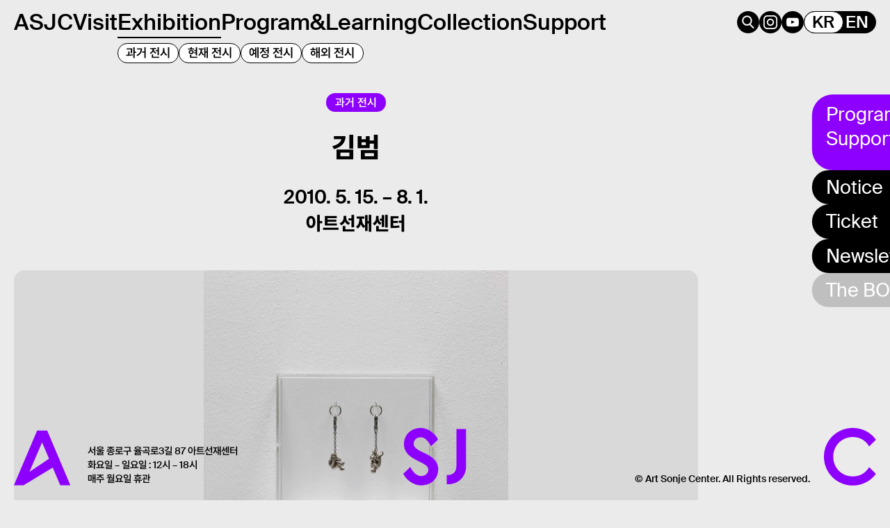

--- FILE ---
content_type: text/html; charset=UTF-8
request_url: https://artsonje.org/exhibition/%EA%B9%80%EB%B2%94/
body_size: 18192
content:
<!doctype html>
<html lang="ko-KR" class="no-js" itemtype="https://schema.org/Blog" itemscope>
<head>
	<meta charset="UTF-8">
	<meta name="viewport" content="width=device-width, initial-scale=1, minimum-scale=1">
	<meta name='robots' content='index, follow, max-image-preview:large, max-snippet:-1, max-video-preview:-1' />
<link rel="alternate" href="https://artsonje.org/exhibition/%ea%b9%80%eb%b2%94/" hreflang="ko" />
<link rel="alternate" href="https://artsonje.org/en/exhibition/kim-beom/" hreflang="en" />

	<!-- This site is optimized with the Yoast SEO plugin v20.13 - https://yoast.com/wordpress/plugins/seo/ -->
	<title>김범 - 아트선재센터</title><link rel='preload' href='https://artsonje.org/wp-content/themes/kadence-child/fonts/SuisseIntl-Medium-WebS.woff2' as='font' type='font/woff2' crossorigin><link rel='preload' href='https://artsonje.org/wp-content/themes/kadence-child/fonts/SuisseIntl-SemiBold-WebS.woff2' as='font' type='font/woff2' crossorigin><link rel='preload' href='https://artsonje.org/wp-content/themes/kadence-child/fonts/Pretendard-Medium.woff2' as='font' type='font/woff2' crossorigin><link rel='preload' href='https://artsonje.org/wp-content/themes/kadence-child/fonts/Pretendard-SemiBold.woff2' as='font' type='font/woff2' crossorigin><link rel='preload' href='https://artsonje.org/wp-content/themes/kadence-child/fonts/Pretendard-ExtraBold.woff2' as='font' type='font/woff2' crossorigin>
	<link rel="canonical" href="https://artsonje.org/exhibition/김범/" />
	<meta property="og:locale" content="ko_KR" />
	<meta property="og:locale:alternate" content="en_US" />
	<meta property="og:type" content="article" />
	<meta property="og:title" content="김범 - 아트선재센터" />
	<meta property="og:description" content="김범은 회화에서부터 드로잉, 오브제, 설치, 비디오, 책에 이르는 폭넓은 매체를 사용하여 이미지가 가진 허구성이나 사회적으로 교육된 개념으로부터 탈피하는 작품을 제시한다. 이는 관람객으로 하여금 고정관념에서 벗어나 세상을 보는 또 다른 시각을 숙고하게 한다. “당신이 보는 것(what you see)이 당신이 보는 것이 아닐(not what you see)수도 있다”는 의문을 통해, 김범의 작업들은 내면의 심리와 외부 현실 사이의 갈등과..." />
	<meta property="og:url" content="https://artsonje.org/exhibition/김범/" />
	<meta property="og:site_name" content="아트선재센터" />
	<meta property="article:modified_time" content="2025-06-18T03:00:45+00:00" />
	<meta property="og:image" content="https://artsonje.org/wp-content/uploads/2023/05/10_KIMBEOM_06-1.jpg" />
	<meta property="og:image:width" content="2048" />
	<meta property="og:image:height" content="1365" />
	<meta property="og:image:type" content="image/jpeg" />
	<meta name="twitter:card" content="summary_large_image" />
	<meta name="twitter:label1" content="Est. reading time" />
	<meta name="twitter:data1" content="1분" />
	<script type="application/ld+json" class="yoast-schema-graph">{"@context":"https://schema.org","@graph":[{"@type":"WebPage","@id":"https://artsonje.org/exhibition/%ea%b9%80%eb%b2%94/","url":"https://artsonje.org/exhibition/%ea%b9%80%eb%b2%94/","name":"김범 - 아트선재센터","isPartOf":{"@id":"https://artsonje.org/#website"},"primaryImageOfPage":{"@id":"https://artsonje.org/exhibition/%ea%b9%80%eb%b2%94/#primaryimage"},"image":{"@id":"https://artsonje.org/exhibition/%ea%b9%80%eb%b2%94/#primaryimage"},"thumbnailUrl":"https://artsonje.org/wp-content/uploads/2023/05/10_KIMBEOM_06-1.jpg","datePublished":"2023-05-09T13:44:40+00:00","dateModified":"2025-06-18T03:00:45+00:00","breadcrumb":{"@id":"https://artsonje.org/exhibition/%ea%b9%80%eb%b2%94/#breadcrumb"},"inLanguage":"ko-KR","potentialAction":[{"@type":"ReadAction","target":["https://artsonje.org/exhibition/%ea%b9%80%eb%b2%94/"]}]},{"@type":"ImageObject","inLanguage":"ko-KR","@id":"https://artsonje.org/exhibition/%ea%b9%80%eb%b2%94/#primaryimage","url":"https://artsonje.org/wp-content/uploads/2023/05/10_KIMBEOM_06-1.jpg","contentUrl":"https://artsonje.org/wp-content/uploads/2023/05/10_KIMBEOM_06-1.jpg","width":2048,"height":1365,"caption":"김범, 〈자신이 도구에 불과하다고 배우는 사물들〉, 2010, 일상 용품, 나무 의자, 형광등과 칠판, TV 모니터에 1채널 비디오 (21분 8초), 나무 테이블, 가변 크기. 《김범》 전시 전경, 2010, 사진: 박명래"},{"@type":"BreadcrumbList","@id":"https://artsonje.org/exhibition/%ea%b9%80%eb%b2%94/#breadcrumb","itemListElement":[{"@type":"ListItem","position":1,"name":"Home","item":"https://artsonje.org/"},{"@type":"ListItem","position":2,"name":"김범"}]},{"@type":"WebSite","@id":"https://artsonje.org/#website","url":"https://artsonje.org/","name":"아트선재센터","description":"","publisher":{"@id":"https://artsonje.org/#organization"},"alternateName":"asjc","potentialAction":[{"@type":"SearchAction","target":{"@type":"EntryPoint","urlTemplate":"https://artsonje.org/?s={search_term_string}"},"query-input":"required name=search_term_string"}],"inLanguage":"ko-KR"},{"@type":"Organization","@id":"https://artsonje.org/#organization","name":"아트선재센터","url":"https://artsonje.org/","logo":{"@type":"ImageObject","inLanguage":"ko-KR","@id":"https://artsonje.org/#/schema/logo/image/","url":"https://artsonje.org/wp-content/uploads/2023/07/asjc_og.png","contentUrl":"https://artsonje.org/wp-content/uploads/2023/07/asjc_og.png","width":1200,"height":630,"caption":"아트선재센터"},"image":{"@id":"https://artsonje.org/#/schema/logo/image/"}}]}</script>
	<!-- / Yoast SEO plugin. -->


			<script>document.documentElement.classList.remove( 'no-js' );</script>
			<link rel='stylesheet' id='kadence-blocks-column-css' href='https://artsonje.org/wp-content/plugins/kadence-blocks/dist/style-blocks-column.css?ver=3.0.41' media='all' />
<link rel='stylesheet' id='kadence-blocks-advancedgallery-css' href='https://artsonje.org/wp-content/plugins/kadence-blocks/dist/style-blocks-advancedgallery.css?ver=3.0.41' media='all' />
<link rel='stylesheet' id='kad-splide-css' href='https://artsonje.org/wp-content/plugins/kadence-blocks/includes/assets/css/kadence-splide.min.css?ver=3.0.41' media='all' />
<link rel='stylesheet' id='kadence-blocks-splide-css' href='https://artsonje.org/wp-content/plugins/kadence-blocks/includes/assets/css/kb-blocks-splide.min.css?ver=3.0.41' media='all' />
<link rel='stylesheet' id='kadence-blocks-image-css' href='https://artsonje.org/wp-content/plugins/kadence-blocks/dist/style-blocks-image.css?ver=3.0.41' media='all' />
<link rel='stylesheet' id='kadence-blocks-dynamic-html-css' href='https://artsonje.org/wp-content/plugins/kadence-blocks-pro/dist/build/block-css/style-dynamic-html-styles.css?ver=1.7.29' media='all' />
<link rel='stylesheet' id='wp-block-library-css' href='https://artsonje.org/wp-includes/css/dist/block-library/style.min.css?ver=6.4.1' media='all' />
<style id='classic-theme-styles-inline-css'>
/*! This file is auto-generated */
.wp-block-button__link{color:#fff;background-color:#32373c;border-radius:9999px;box-shadow:none;text-decoration:none;padding:calc(.667em + 2px) calc(1.333em + 2px);font-size:1.125em}.wp-block-file__button{background:#32373c;color:#fff;text-decoration:none}
</style>
<style id='global-styles-inline-css'>
body{--wp--preset--color--black: #000000;--wp--preset--color--cyan-bluish-gray: #abb8c3;--wp--preset--color--white: #ffffff;--wp--preset--color--pale-pink: #f78da7;--wp--preset--color--vivid-red: #cf2e2e;--wp--preset--color--luminous-vivid-orange: #ff6900;--wp--preset--color--luminous-vivid-amber: #fcb900;--wp--preset--color--light-green-cyan: #7bdcb5;--wp--preset--color--vivid-green-cyan: #00d084;--wp--preset--color--pale-cyan-blue: #8ed1fc;--wp--preset--color--vivid-cyan-blue: #0693e3;--wp--preset--color--vivid-purple: #9b51e0;--wp--preset--color--theme-palette-1: #2B6CB0;--wp--preset--color--theme-palette-2: #215387;--wp--preset--color--theme-palette-3: #1A202C;--wp--preset--color--theme-palette-4: #2D3748;--wp--preset--color--theme-palette-5: #4A5568;--wp--preset--color--theme-palette-6: #718096;--wp--preset--color--theme-palette-7: #EDF2F7;--wp--preset--color--theme-palette-8: #F7FAFC;--wp--preset--color--theme-palette-9: #ffffff;--wp--preset--gradient--vivid-cyan-blue-to-vivid-purple: linear-gradient(135deg,rgba(6,147,227,1) 0%,rgb(155,81,224) 100%);--wp--preset--gradient--light-green-cyan-to-vivid-green-cyan: linear-gradient(135deg,rgb(122,220,180) 0%,rgb(0,208,130) 100%);--wp--preset--gradient--luminous-vivid-amber-to-luminous-vivid-orange: linear-gradient(135deg,rgba(252,185,0,1) 0%,rgba(255,105,0,1) 100%);--wp--preset--gradient--luminous-vivid-orange-to-vivid-red: linear-gradient(135deg,rgba(255,105,0,1) 0%,rgb(207,46,46) 100%);--wp--preset--gradient--very-light-gray-to-cyan-bluish-gray: linear-gradient(135deg,rgb(238,238,238) 0%,rgb(169,184,195) 100%);--wp--preset--gradient--cool-to-warm-spectrum: linear-gradient(135deg,rgb(74,234,220) 0%,rgb(151,120,209) 20%,rgb(207,42,186) 40%,rgb(238,44,130) 60%,rgb(251,105,98) 80%,rgb(254,248,76) 100%);--wp--preset--gradient--blush-light-purple: linear-gradient(135deg,rgb(255,206,236) 0%,rgb(152,150,240) 100%);--wp--preset--gradient--blush-bordeaux: linear-gradient(135deg,rgb(254,205,165) 0%,rgb(254,45,45) 50%,rgb(107,0,62) 100%);--wp--preset--gradient--luminous-dusk: linear-gradient(135deg,rgb(255,203,112) 0%,rgb(199,81,192) 50%,rgb(65,88,208) 100%);--wp--preset--gradient--pale-ocean: linear-gradient(135deg,rgb(255,245,203) 0%,rgb(182,227,212) 50%,rgb(51,167,181) 100%);--wp--preset--gradient--electric-grass: linear-gradient(135deg,rgb(202,248,128) 0%,rgb(113,206,126) 100%);--wp--preset--gradient--midnight: linear-gradient(135deg,rgb(2,3,129) 0%,rgb(40,116,252) 100%);--wp--preset--font-size--small: 14px;--wp--preset--font-size--medium: 24px;--wp--preset--font-size--large: 32px;--wp--preset--font-size--x-large: 42px;--wp--preset--font-size--larger: 40px;--wp--preset--spacing--20: 0.44rem;--wp--preset--spacing--30: 0.67rem;--wp--preset--spacing--40: 1rem;--wp--preset--spacing--50: 1.5rem;--wp--preset--spacing--60: 2.25rem;--wp--preset--spacing--70: 3.38rem;--wp--preset--spacing--80: 5.06rem;--wp--preset--shadow--natural: 6px 6px 9px rgba(0, 0, 0, 0.2);--wp--preset--shadow--deep: 12px 12px 50px rgba(0, 0, 0, 0.4);--wp--preset--shadow--sharp: 6px 6px 0px rgba(0, 0, 0, 0.2);--wp--preset--shadow--outlined: 6px 6px 0px -3px rgba(255, 255, 255, 1), 6px 6px rgba(0, 0, 0, 1);--wp--preset--shadow--crisp: 6px 6px 0px rgba(0, 0, 0, 1);}:where(.is-layout-flex){gap: 0.5em;}:where(.is-layout-grid){gap: 0.5em;}body .is-layout-flow > .alignleft{float: left;margin-inline-start: 0;margin-inline-end: 2em;}body .is-layout-flow > .alignright{float: right;margin-inline-start: 2em;margin-inline-end: 0;}body .is-layout-flow > .aligncenter{margin-left: auto !important;margin-right: auto !important;}body .is-layout-constrained > .alignleft{float: left;margin-inline-start: 0;margin-inline-end: 2em;}body .is-layout-constrained > .alignright{float: right;margin-inline-start: 2em;margin-inline-end: 0;}body .is-layout-constrained > .aligncenter{margin-left: auto !important;margin-right: auto !important;}body .is-layout-constrained > :where(:not(.alignleft):not(.alignright):not(.alignfull)){max-width: var(--wp--style--global--content-size);margin-left: auto !important;margin-right: auto !important;}body .is-layout-constrained > .alignwide{max-width: var(--wp--style--global--wide-size);}body .is-layout-flex{display: flex;}body .is-layout-flex{flex-wrap: wrap;align-items: center;}body .is-layout-flex > *{margin: 0;}body .is-layout-grid{display: grid;}body .is-layout-grid > *{margin: 0;}:where(.wp-block-columns.is-layout-flex){gap: 2em;}:where(.wp-block-columns.is-layout-grid){gap: 2em;}:where(.wp-block-post-template.is-layout-flex){gap: 1.25em;}:where(.wp-block-post-template.is-layout-grid){gap: 1.25em;}.has-black-color{color: var(--wp--preset--color--black) !important;}.has-cyan-bluish-gray-color{color: var(--wp--preset--color--cyan-bluish-gray) !important;}.has-white-color{color: var(--wp--preset--color--white) !important;}.has-pale-pink-color{color: var(--wp--preset--color--pale-pink) !important;}.has-vivid-red-color{color: var(--wp--preset--color--vivid-red) !important;}.has-luminous-vivid-orange-color{color: var(--wp--preset--color--luminous-vivid-orange) !important;}.has-luminous-vivid-amber-color{color: var(--wp--preset--color--luminous-vivid-amber) !important;}.has-light-green-cyan-color{color: var(--wp--preset--color--light-green-cyan) !important;}.has-vivid-green-cyan-color{color: var(--wp--preset--color--vivid-green-cyan) !important;}.has-pale-cyan-blue-color{color: var(--wp--preset--color--pale-cyan-blue) !important;}.has-vivid-cyan-blue-color{color: var(--wp--preset--color--vivid-cyan-blue) !important;}.has-vivid-purple-color{color: var(--wp--preset--color--vivid-purple) !important;}.has-black-background-color{background-color: var(--wp--preset--color--black) !important;}.has-cyan-bluish-gray-background-color{background-color: var(--wp--preset--color--cyan-bluish-gray) !important;}.has-white-background-color{background-color: var(--wp--preset--color--white) !important;}.has-pale-pink-background-color{background-color: var(--wp--preset--color--pale-pink) !important;}.has-vivid-red-background-color{background-color: var(--wp--preset--color--vivid-red) !important;}.has-luminous-vivid-orange-background-color{background-color: var(--wp--preset--color--luminous-vivid-orange) !important;}.has-luminous-vivid-amber-background-color{background-color: var(--wp--preset--color--luminous-vivid-amber) !important;}.has-light-green-cyan-background-color{background-color: var(--wp--preset--color--light-green-cyan) !important;}.has-vivid-green-cyan-background-color{background-color: var(--wp--preset--color--vivid-green-cyan) !important;}.has-pale-cyan-blue-background-color{background-color: var(--wp--preset--color--pale-cyan-blue) !important;}.has-vivid-cyan-blue-background-color{background-color: var(--wp--preset--color--vivid-cyan-blue) !important;}.has-vivid-purple-background-color{background-color: var(--wp--preset--color--vivid-purple) !important;}.has-black-border-color{border-color: var(--wp--preset--color--black) !important;}.has-cyan-bluish-gray-border-color{border-color: var(--wp--preset--color--cyan-bluish-gray) !important;}.has-white-border-color{border-color: var(--wp--preset--color--white) !important;}.has-pale-pink-border-color{border-color: var(--wp--preset--color--pale-pink) !important;}.has-vivid-red-border-color{border-color: var(--wp--preset--color--vivid-red) !important;}.has-luminous-vivid-orange-border-color{border-color: var(--wp--preset--color--luminous-vivid-orange) !important;}.has-luminous-vivid-amber-border-color{border-color: var(--wp--preset--color--luminous-vivid-amber) !important;}.has-light-green-cyan-border-color{border-color: var(--wp--preset--color--light-green-cyan) !important;}.has-vivid-green-cyan-border-color{border-color: var(--wp--preset--color--vivid-green-cyan) !important;}.has-pale-cyan-blue-border-color{border-color: var(--wp--preset--color--pale-cyan-blue) !important;}.has-vivid-cyan-blue-border-color{border-color: var(--wp--preset--color--vivid-cyan-blue) !important;}.has-vivid-purple-border-color{border-color: var(--wp--preset--color--vivid-purple) !important;}.has-vivid-cyan-blue-to-vivid-purple-gradient-background{background: var(--wp--preset--gradient--vivid-cyan-blue-to-vivid-purple) !important;}.has-light-green-cyan-to-vivid-green-cyan-gradient-background{background: var(--wp--preset--gradient--light-green-cyan-to-vivid-green-cyan) !important;}.has-luminous-vivid-amber-to-luminous-vivid-orange-gradient-background{background: var(--wp--preset--gradient--luminous-vivid-amber-to-luminous-vivid-orange) !important;}.has-luminous-vivid-orange-to-vivid-red-gradient-background{background: var(--wp--preset--gradient--luminous-vivid-orange-to-vivid-red) !important;}.has-very-light-gray-to-cyan-bluish-gray-gradient-background{background: var(--wp--preset--gradient--very-light-gray-to-cyan-bluish-gray) !important;}.has-cool-to-warm-spectrum-gradient-background{background: var(--wp--preset--gradient--cool-to-warm-spectrum) !important;}.has-blush-light-purple-gradient-background{background: var(--wp--preset--gradient--blush-light-purple) !important;}.has-blush-bordeaux-gradient-background{background: var(--wp--preset--gradient--blush-bordeaux) !important;}.has-luminous-dusk-gradient-background{background: var(--wp--preset--gradient--luminous-dusk) !important;}.has-pale-ocean-gradient-background{background: var(--wp--preset--gradient--pale-ocean) !important;}.has-electric-grass-gradient-background{background: var(--wp--preset--gradient--electric-grass) !important;}.has-midnight-gradient-background{background: var(--wp--preset--gradient--midnight) !important;}.has-small-font-size{font-size: var(--wp--preset--font-size--small) !important;}.has-medium-font-size{font-size: var(--wp--preset--font-size--medium) !important;}.has-large-font-size{font-size: var(--wp--preset--font-size--large) !important;}.has-x-large-font-size{font-size: var(--wp--preset--font-size--x-large) !important;}
.wp-block-navigation a:where(:not(.wp-element-button)){color: inherit;}
:where(.wp-block-post-template.is-layout-flex){gap: 1.25em;}:where(.wp-block-post-template.is-layout-grid){gap: 1.25em;}
:where(.wp-block-columns.is-layout-flex){gap: 2em;}:where(.wp-block-columns.is-layout-grid){gap: 2em;}
.wp-block-pullquote{font-size: 1.5em;line-height: 1.6;}
</style>
<link rel='stylesheet' id='kadence-global-css' href='https://artsonje.org/wp-content/themes/kadence/assets/css/global.min.css?ver=1.1.25' media='all' />
<style id='kadence-global-inline-css'>
/* Kadence Base CSS */
:root{--global-palette1:#2B6CB0;--global-palette2:#215387;--global-palette3:#1A202C;--global-palette4:#2D3748;--global-palette5:#4A5568;--global-palette6:#718096;--global-palette7:#EDF2F7;--global-palette8:#F7FAFC;--global-palette9:#ffffff;--global-palette9rgb:255, 255, 255;--global-palette-highlight:var(--global-palette1);--global-palette-highlight-alt:var(--global-palette2);--global-palette-highlight-alt2:var(--global-palette9);--global-palette-btn-bg:var(--global-palette1);--global-palette-btn-bg-hover:var(--global-palette2);--global-palette-btn:var(--global-palette9);--global-palette-btn-hover:var(--global-palette9);--global-body-font-family:-apple-system,BlinkMacSystemFont,"Segoe UI",Roboto,Oxygen-Sans,Ubuntu,Cantarell,"Helvetica Neue",sans-serif, "Apple Color Emoji", "Segoe UI Emoji", "Segoe UI Symbol";--global-heading-font-family:inherit;--global-primary-nav-font-family:inherit;--global-fallback-font:sans-serif;--global-display-fallback-font:sans-serif;--global-content-width:1290px;--global-content-narrow-width:842px;--global-content-edge-padding:1.5rem;--global-calc-content-width:calc(1290px - var(--global-content-edge-padding) - var(--global-content-edge-padding) );}.wp-site-blocks{--global-vw:calc( 100vw - ( 0.5 * var(--scrollbar-offset)));}:root .has-theme-palette-1-background-color{background-color:var(--global-palette1);}:root .has-theme-palette-1-color{color:var(--global-palette1);}:root .has-theme-palette-2-background-color{background-color:var(--global-palette2);}:root .has-theme-palette-2-color{color:var(--global-palette2);}:root .has-theme-palette-3-background-color{background-color:var(--global-palette3);}:root .has-theme-palette-3-color{color:var(--global-palette3);}:root .has-theme-palette-4-background-color{background-color:var(--global-palette4);}:root .has-theme-palette-4-color{color:var(--global-palette4);}:root .has-theme-palette-5-background-color{background-color:var(--global-palette5);}:root .has-theme-palette-5-color{color:var(--global-palette5);}:root .has-theme-palette-6-background-color{background-color:var(--global-palette6);}:root .has-theme-palette-6-color{color:var(--global-palette6);}:root .has-theme-palette-7-background-color{background-color:var(--global-palette7);}:root .has-theme-palette-7-color{color:var(--global-palette7);}:root .has-theme-palette-8-background-color{background-color:var(--global-palette8);}:root .has-theme-palette-8-color{color:var(--global-palette8);}:root .has-theme-palette-9-background-color{background-color:var(--global-palette9);}:root .has-theme-palette-9-color{color:var(--global-palette9);}:root .has-theme-palette1-background-color{background-color:var(--global-palette1);}:root .has-theme-palette1-color{color:var(--global-palette1);}:root .has-theme-palette2-background-color{background-color:var(--global-palette2);}:root .has-theme-palette2-color{color:var(--global-palette2);}:root .has-theme-palette3-background-color{background-color:var(--global-palette3);}:root .has-theme-palette3-color{color:var(--global-palette3);}:root .has-theme-palette4-background-color{background-color:var(--global-palette4);}:root .has-theme-palette4-color{color:var(--global-palette4);}:root .has-theme-palette5-background-color{background-color:var(--global-palette5);}:root .has-theme-palette5-color{color:var(--global-palette5);}:root .has-theme-palette6-background-color{background-color:var(--global-palette6);}:root .has-theme-palette6-color{color:var(--global-palette6);}:root .has-theme-palette7-background-color{background-color:var(--global-palette7);}:root .has-theme-palette7-color{color:var(--global-palette7);}:root .has-theme-palette8-background-color{background-color:var(--global-palette8);}:root .has-theme-palette8-color{color:var(--global-palette8);}:root .has-theme-palette9-background-color{background-color:var(--global-palette9);}:root .has-theme-palette9-color{color:var(--global-palette9);}body{background:var(--global-palette8);}body, input, select, optgroup, textarea{font-weight:400;font-size:17px;line-height:1.6;font-family:var(--global-body-font-family);color:var(--global-palette4);}.content-bg, body.content-style-unboxed .site{background:var(--global-palette9);}h1,h2,h3,h4,h5,h6{font-family:var(--global-heading-font-family);}h1{font-weight:700;font-size:32px;line-height:1.5;color:var(--global-palette3);}h2{font-weight:700;font-size:28px;line-height:1.5;color:var(--global-palette3);}h3{font-weight:700;font-size:24px;line-height:1.5;color:var(--global-palette3);}h4{font-weight:700;font-size:22px;line-height:1.5;color:var(--global-palette4);}h5{font-weight:700;font-size:20px;line-height:1.5;color:var(--global-palette4);}h6{font-weight:700;font-size:18px;line-height:1.5;color:var(--global-palette5);}.entry-hero .kadence-breadcrumbs{max-width:1290px;}.site-container, .site-header-row-layout-contained, .site-footer-row-layout-contained, .entry-hero-layout-contained, .comments-area, .alignfull > .wp-block-cover__inner-container, .alignwide > .wp-block-cover__inner-container{max-width:var(--global-content-width);}.content-width-narrow .content-container.site-container, .content-width-narrow .hero-container.site-container{max-width:var(--global-content-narrow-width);}@media all and (min-width: 1520px){.wp-site-blocks .content-container  .alignwide{margin-left:-115px;margin-right:-115px;width:unset;max-width:unset;}}@media all and (min-width: 1102px){.content-width-narrow .wp-site-blocks .content-container .alignwide{margin-left:-130px;margin-right:-130px;width:unset;max-width:unset;}}.content-style-boxed .wp-site-blocks .entry-content .alignwide{margin-left:-2rem;margin-right:-2rem;}@media all and (max-width: 1024px){.content-style-boxed .wp-site-blocks .entry-content .alignwide{margin-left:-2rem;margin-right:-2rem;}}@media all and (max-width: 767px){.content-style-boxed .wp-site-blocks .entry-content .alignwide{margin-left:-1.5rem;margin-right:-1.5rem;}}.content-area{margin-top:5rem;margin-bottom:5rem;}@media all and (max-width: 1024px){.content-area{margin-top:3rem;margin-bottom:3rem;}}@media all and (max-width: 767px){.content-area{margin-top:2rem;margin-bottom:2rem;}}.entry-content-wrap{padding:2rem;}@media all and (max-width: 1024px){.entry-content-wrap{padding:2rem;}}@media all and (max-width: 767px){.entry-content-wrap{padding:1.5rem;}}.entry.single-entry{box-shadow:0px 15px 15px -10px rgba(0,0,0,0.05);}.entry.loop-entry{box-shadow:0px 15px 15px -10px rgba(0,0,0,0.05);}.loop-entry .entry-content-wrap{padding:2rem;}@media all and (max-width: 1024px){.loop-entry .entry-content-wrap{padding:2rem;}}@media all and (max-width: 767px){.loop-entry .entry-content-wrap{padding:1.5rem;}}.primary-sidebar.widget-area .widget{margin-bottom:1.5em;color:var(--global-palette4);}.primary-sidebar.widget-area .widget-title{font-weight:700;font-size:20px;line-height:1.5;color:var(--global-palette3);}button, .button, .wp-block-button__link, input[type="button"], input[type="reset"], input[type="submit"], .fl-button, .elementor-button-wrapper .elementor-button{box-shadow:0px 0px 0px -7px rgba(0,0,0,0);}button:hover, button:focus, button:active, .button:hover, .button:focus, .button:active, .wp-block-button__link:hover, .wp-block-button__link:focus, .wp-block-button__link:active, input[type="button"]:hover, input[type="button"]:focus, input[type="button"]:active, input[type="reset"]:hover, input[type="reset"]:focus, input[type="reset"]:active, input[type="submit"]:hover, input[type="submit"]:focus, input[type="submit"]:active, .elementor-button-wrapper .elementor-button:hover, .elementor-button-wrapper .elementor-button:focus, .elementor-button-wrapper .elementor-button:active{box-shadow:0px 15px 25px -7px rgba(0,0,0,0.1);}@media all and (max-width: 1024px){.mobile-transparent-header .entry-hero .entry-hero-container-inner{padding-top:80px;}}@media all and (max-width: 767px){.mobile-transparent-header .entry-hero .entry-hero-container-inner{padding-top:80px;}}.site-middle-footer-inner-wrap{padding-top:30px;padding-bottom:30px;grid-column-gap:30px;grid-row-gap:30px;}.site-middle-footer-inner-wrap .widget{margin-bottom:30px;}.site-middle-footer-inner-wrap .site-footer-section:not(:last-child):after{right:calc(-30px / 2);}.site-top-footer-inner-wrap{padding-top:30px;padding-bottom:30px;grid-column-gap:30px;grid-row-gap:30px;}.site-top-footer-inner-wrap .widget{margin-bottom:30px;}.site-top-footer-inner-wrap .site-footer-section:not(:last-child):after{right:calc(-30px / 2);}.site-bottom-footer-inner-wrap{padding-top:30px;padding-bottom:30px;grid-column-gap:30px;}.site-bottom-footer-inner-wrap .widget{margin-bottom:30px;}.site-bottom-footer-inner-wrap .site-footer-section:not(:last-child):after{right:calc(-30px / 2);}.footer-social-wrap .footer-social-inner-wrap{font-size:1em;gap:0.3em;}.site-footer .site-footer-wrap .site-footer-section .footer-social-wrap .social-button{border:2px none transparent;border-radius:3px;}#colophon .footer-navigation .footer-menu-container > ul > li > a{padding-left:calc(1.2em / 2);padding-right:calc(1.2em / 2);color:var(--global-palette5);}#colophon .footer-navigation .footer-menu-container > ul li a:hover{color:var(--global-palette-highlight);}#colophon .footer-navigation .footer-menu-container > ul li.current-menu-item > a{color:var(--global-palette3);}.entry-hero.page-hero-section .entry-header{min-height:200px;}
/* Kadence Header CSS */
@media all and (max-width: 1024px){.mobile-transparent-header #masthead{position:absolute;left:0px;right:0px;z-index:100;}.mobile-transparent-header #masthead, .mobile-transparent-header .site-top-header-wrap .site-header-row-container-inner, .mobile-transparent-header .site-main-header-wrap .site-header-row-container-inner, .mobile-transparent-header .site-bottom-header-wrap .site-header-row-container-inner{background:transparent;}.site-header-row-tablet-layout-fullwidth, .site-header-row-tablet-layout-standard{padding:0px;}}@media all and (min-width: 1025px){.transparent-header #masthead{position:absolute;left:0px;right:0px;z-index:100;}.transparent-header #masthead, .transparent-header .site-top-header-wrap .site-header-row-container-inner, .transparent-header .site-main-header-wrap .site-header-row-container-inner, .transparent-header .site-bottom-header-wrap .site-header-row-container-inner{background:transparent;}}.site-branding{padding:0px 0px 0px 0px;}.site-branding .site-title{font-weight:700;font-size:26px;line-height:1.2;color:var(--global-palette3);}#masthead, #masthead .kadence-sticky-header.item-is-fixed:not(.item-at-start):not(.site-header-row-container), #masthead .kadence-sticky-header.item-is-fixed:not(.item-at-start) > .site-header-row-container-inner{background:#ffffff;}.site-main-header-inner-wrap{min-height:80px;}.site-top-header-inner-wrap{min-height:0px;}.site-bottom-header-inner-wrap{min-height:0px;}.header-navigation[class*="header-navigation-style-underline"] .header-menu-container.primary-menu-container>ul>li>a:after{width:calc( 100% - 1.2em);}.main-navigation .primary-menu-container > ul > li.menu-item > a{padding-left:calc(1.2em / 2);padding-right:calc(1.2em / 2);padding-top:0.6em;padding-bottom:0.6em;color:var(--global-palette5);}.main-navigation .primary-menu-container > ul > li.menu-item > .dropdown-nav-special-toggle{right:calc(1.2em / 2);}.main-navigation .primary-menu-container > ul > li.menu-item > a:hover{color:var(--global-palette-highlight);}.main-navigation .primary-menu-container > ul > li.menu-item.current-menu-item > a{color:var(--global-palette3);}.header-navigation[class*="header-navigation-style-underline"] .header-menu-container.secondary-menu-container>ul>li>a:after{width:calc( 100% - 1.2em);}.secondary-navigation .secondary-menu-container > ul > li.menu-item > a{padding-left:calc(1.2em / 2);padding-right:calc(1.2em / 2);padding-top:0.6em;padding-bottom:0.6em;color:var(--global-palette5);}.secondary-navigation .primary-menu-container > ul > li.menu-item > .dropdown-nav-special-toggle{right:calc(1.2em / 2);}.secondary-navigation .secondary-menu-container > ul > li.menu-item > a:hover{color:var(--global-palette-highlight);}.secondary-navigation .secondary-menu-container > ul > li.menu-item.current-menu-item > a{color:var(--global-palette3);}.header-navigation .header-menu-container ul ul.sub-menu, .header-navigation .header-menu-container ul ul.submenu{background:var(--global-palette3);box-shadow:0px 2px 13px 0px rgba(0,0,0,0.1);}.header-navigation .header-menu-container ul ul li.menu-item, .header-menu-container ul.menu > li.kadence-menu-mega-enabled > ul > li.menu-item > a{border-bottom:1px solid rgba(255,255,255,0.1);}.header-navigation .header-menu-container ul ul li.menu-item > a{width:200px;padding-top:1em;padding-bottom:1em;color:var(--global-palette8);font-size:12px;}.header-navigation .header-menu-container ul ul li.menu-item > a:hover{color:var(--global-palette9);background:var(--global-palette4);}.header-navigation .header-menu-container ul ul li.menu-item.current-menu-item > a{color:var(--global-palette9);background:var(--global-palette4);}.mobile-toggle-open-container .menu-toggle-open{color:var(--global-palette5);padding:0.4em 0.6em 0.4em 0.6em;font-size:14px;}.mobile-toggle-open-container .menu-toggle-open.menu-toggle-style-bordered{border:1px solid currentColor;}.mobile-toggle-open-container .menu-toggle-open .menu-toggle-icon{font-size:20px;}.mobile-toggle-open-container .menu-toggle-open:hover, .mobile-toggle-open-container .menu-toggle-open:focus{color:var(--global-palette-highlight);}.mobile-navigation ul li{font-size:14px;}.mobile-navigation ul li a{padding-top:1em;padding-bottom:1em;}.mobile-navigation ul li > a, .mobile-navigation ul li.menu-item-has-children > .drawer-nav-drop-wrap{color:var(--global-palette8);}.mobile-navigation ul li.current-menu-item > a, .mobile-navigation ul li.current-menu-item.menu-item-has-children > .drawer-nav-drop-wrap{color:var(--global-palette-highlight);}.mobile-navigation ul li.menu-item-has-children .drawer-nav-drop-wrap, .mobile-navigation ul li:not(.menu-item-has-children) a{border-bottom:1px solid rgba(255,255,255,0.1);}.mobile-navigation:not(.drawer-navigation-parent-toggle-true) ul li.menu-item-has-children .drawer-nav-drop-wrap button{border-left:1px solid rgba(255,255,255,0.1);}#mobile-drawer .drawer-header .drawer-toggle{padding:0.6em 0.15em 0.6em 0.15em;font-size:24px;}#main-header .header-button{border:2px none transparent;box-shadow:0px 0px 0px -7px rgba(0,0,0,0);}#main-header .header-button:hover{box-shadow:0px 15px 25px -7px rgba(0,0,0,0.1);}.header-social-wrap .header-social-inner-wrap{font-size:1em;gap:0.3em;}.header-social-wrap .header-social-inner-wrap .social-button{border:2px none transparent;border-radius:3px;}.header-mobile-social-wrap .header-mobile-social-inner-wrap{font-size:1em;gap:0.3em;}.header-mobile-social-wrap .header-mobile-social-inner-wrap .social-button{border:2px none transparent;border-radius:3px;}.search-toggle-open-container .search-toggle-open{color:var(--global-palette5);}.search-toggle-open-container .search-toggle-open.search-toggle-style-bordered{border:1px solid currentColor;}.search-toggle-open-container .search-toggle-open:hover, .search-toggle-open-container .search-toggle-open:focus{color:var(--global-palette-highlight);}#search-drawer .drawer-inner{background:rgba(9, 12, 16, 0.97);}.mobile-header-button-wrap .mobile-header-button-inner-wrap .mobile-header-button{border:2px none transparent;box-shadow:0px 0px 0px -7px rgba(0,0,0,0);}.mobile-header-button-wrap .mobile-header-button-inner-wrap .mobile-header-button:hover{box-shadow:0px 15px 25px -7px rgba(0,0,0,0.1);}
/* Kadence Pro Header CSS */
.header-navigation-dropdown-direction-left ul ul.submenu, .header-navigation-dropdown-direction-left ul ul.sub-menu{right:0px;left:auto;}.rtl .header-navigation-dropdown-direction-right ul ul.submenu, .rtl .header-navigation-dropdown-direction-right ul ul.sub-menu{left:0px;right:auto;}.header-account-button .nav-drop-title-wrap > .kadence-svg-iconset, .header-account-button > .kadence-svg-iconset{font-size:1.2em;}.site-header-item .header-account-button .nav-drop-title-wrap, .site-header-item .header-account-wrap > .header-account-button{display:flex;align-items:center;}.header-account-style-icon_label .header-account-label{padding-left:5px;}.header-account-style-label_icon .header-account-label{padding-right:5px;}.site-header-item .header-account-wrap .header-account-button{text-decoration:none;box-shadow:none;color:inherit;background:transparent;padding:0.6em 0em 0.6em 0em;}.header-mobile-account-wrap .header-account-button .nav-drop-title-wrap > .kadence-svg-iconset, .header-mobile-account-wrap .header-account-button > .kadence-svg-iconset{font-size:1.2em;}.header-mobile-account-wrap .header-account-button .nav-drop-title-wrap, .header-mobile-account-wrap > .header-account-button{display:flex;align-items:center;}.header-mobile-account-wrap.header-account-style-icon_label .header-account-label{padding-left:5px;}.header-mobile-account-wrap.header-account-style-label_icon .header-account-label{padding-right:5px;}.header-mobile-account-wrap .header-account-button{text-decoration:none;box-shadow:none;color:inherit;background:transparent;padding:0.6em 0em 0.6em 0em;}#login-drawer .drawer-inner .drawer-content{display:flex;justify-content:center;align-items:center;position:absolute;top:0px;bottom:0px;left:0px;right:0px;padding:0px;}#loginform p label{display:block;}#login-drawer #loginform{width:100%;}#login-drawer #loginform input{width:100%;}#login-drawer #loginform input[type="checkbox"]{width:auto;}#login-drawer .drawer-inner .drawer-header{position:relative;z-index:100;}#login-drawer .drawer-content_inner.widget_login_form_inner{padding:2em;width:100%;max-width:350px;border-radius:.25rem;background:var(--global-palette9);color:var(--global-palette4);}#login-drawer .lost_password a{color:var(--global-palette6);}#login-drawer .lost_password, #login-drawer .register-field{text-align:center;}#login-drawer .widget_login_form_inner p{margin-top:1.2em;margin-bottom:0em;}#login-drawer .widget_login_form_inner p:first-child{margin-top:0em;}#login-drawer .widget_login_form_inner label{margin-bottom:0.5em;}#login-drawer hr.register-divider{margin:1.2em 0;border-width:1px;}#login-drawer .register-field{font-size:90%;}@media all and (min-width: 1025px){#login-drawer hr.register-divider.hide-desktop{display:none;}#login-drawer p.register-field.hide-desktop{display:none;}}@media all and (max-width: 1024px){#login-drawer hr.register-divider.hide-mobile{display:none;}#login-drawer p.register-field.hide-mobile{display:none;}}@media all and (max-width: 767px){#login-drawer hr.register-divider.hide-mobile{display:none;}#login-drawer p.register-field.hide-mobile{display:none;}}.tertiary-navigation .tertiary-menu-container > ul > li.menu-item > a{padding-left:calc(1.2em / 2);padding-right:calc(1.2em / 2);padding-top:0.6em;padding-bottom:0.6em;color:var(--global-palette5);}.tertiary-navigation .tertiary-menu-container > ul > li.menu-item > a:hover{color:var(--global-palette-highlight);}.tertiary-navigation .tertiary-menu-container > ul > li.menu-item.current-menu-item > a{color:var(--global-palette3);}.quaternary-navigation .quaternary-menu-container > ul > li.menu-item > a{padding-left:calc(1.2em / 2);padding-right:calc(1.2em / 2);padding-top:0.6em;padding-bottom:0.6em;color:var(--global-palette5);}.quaternary-navigation .quaternary-menu-container > ul > li.menu-item > a:hover{color:var(--global-palette-highlight);}.quaternary-navigation .quaternary-menu-container > ul > li.menu-item.current-menu-item > a{color:var(--global-palette3);}#main-header .header-divider{border-right:1px solid var(--global-palette6);height:50%;}#main-header .header-divider2{border-right:1px solid var(--global-palette6);height:50%;}#main-header .header-divider3{border-right:1px solid var(--global-palette6);height:50%;}#mobile-header .header-mobile-divider, #mobile-drawer .header-mobile-divider{border-right:1px solid var(--global-palette6);height:50%;}#mobile-drawer .header-mobile-divider{border-top:1px solid var(--global-palette6);width:50%;}#mobile-header .header-mobile-divider2{border-right:1px solid var(--global-palette6);height:50%;}#mobile-drawer .header-mobile-divider2{border-top:1px solid var(--global-palette6);width:50%;}.header-item-search-bar form ::-webkit-input-placeholder{color:currentColor;opacity:0.5;}.header-item-search-bar form ::placeholder{color:currentColor;opacity:0.5;}.header-search-bar form{max-width:100%;width:240px;}.header-mobile-search-bar form{max-width:calc(100vw - var(--global-sm-spacing) - var(--global-sm-spacing));width:240px;}.header-widget-lstyle-normal .header-widget-area-inner a:not(.button){text-decoration:underline;}.element-contact-inner-wrap{display:flex;flex-wrap:wrap;align-items:center;margin-top:-0.6em;margin-left:calc(-0.6em / 2);margin-right:calc(-0.6em / 2);}.element-contact-inner-wrap .header-contact-item{display:inline-flex;flex-wrap:wrap;align-items:center;margin-top:0.6em;margin-left:calc(0.6em / 2);margin-right:calc(0.6em / 2);}.element-contact-inner-wrap .header-contact-item .kadence-svg-iconset{font-size:1em;}.header-contact-item img{display:inline-block;}.header-contact-item .contact-label{margin-left:0.3em;}.rtl .header-contact-item .contact-label{margin-right:0.3em;margin-left:0px;}.header-mobile-contact-wrap .element-contact-inner-wrap{display:flex;flex-wrap:wrap;align-items:center;margin-top:-0.6em;margin-left:calc(-0.6em / 2);margin-right:calc(-0.6em / 2);}.header-mobile-contact-wrap .element-contact-inner-wrap .header-contact-item{display:inline-flex;flex-wrap:wrap;align-items:center;margin-top:0.6em;margin-left:calc(0.6em / 2);margin-right:calc(0.6em / 2);}.header-mobile-contact-wrap .element-contact-inner-wrap .header-contact-item .kadence-svg-iconset{font-size:1em;}#main-header .header-button2{border:2px none transparent;box-shadow:0px 0px 0px -7px rgba(0,0,0,0);}#main-header .header-button2:hover{box-shadow:0px 15px 25px -7px rgba(0,0,0,0.1);}.mobile-header-button2-wrap .mobile-header-button-inner-wrap .mobile-header-button2{border:2px none transparent;box-shadow:0px 0px 0px -7px rgba(0,0,0,0);}.mobile-header-button2-wrap .mobile-header-button-inner-wrap .mobile-header-button2:hover{box-shadow:0px 15px 25px -7px rgba(0,0,0,0.1);}#widget-drawer.popup-drawer-layout-fullwidth .drawer-content .header-widget2, #widget-drawer.popup-drawer-layout-sidepanel .drawer-inner{max-width:400px;}#widget-drawer.popup-drawer-layout-fullwidth .drawer-content .header-widget2{margin:0 auto;}.widget-toggle-open{display:flex;align-items:center;background:transparent;box-shadow:none;}.widget-toggle-open:hover, .widget-toggle-open:focus{border-color:currentColor;background:transparent;box-shadow:none;}.widget-toggle-open .widget-toggle-icon{display:flex;}.widget-toggle-open .widget-toggle-label{padding-right:5px;}.rtl .widget-toggle-open .widget-toggle-label{padding-left:5px;padding-right:0px;}.widget-toggle-open .widget-toggle-label:empty, .rtl .widget-toggle-open .widget-toggle-label:empty{padding-right:0px;padding-left:0px;}.widget-toggle-open-container .widget-toggle-open{color:var(--global-palette5);padding:0.4em 0.6em 0.4em 0.6em;font-size:14px;}.widget-toggle-open-container .widget-toggle-open.widget-toggle-style-bordered{border:1px solid currentColor;}.widget-toggle-open-container .widget-toggle-open .widget-toggle-icon{font-size:20px;}.widget-toggle-open-container .widget-toggle-open:hover, .widget-toggle-open-container .widget-toggle-open:focus{color:var(--global-palette-highlight);}#widget-drawer .header-widget-2style-normal a:not(.button){text-decoration:underline;}#widget-drawer .header-widget-2style-plain a:not(.button){text-decoration:none;}#widget-drawer .header-widget2 .widget-title{color:var(--global-palette9);}#widget-drawer .header-widget2{color:var(--global-palette8);}#widget-drawer .header-widget2 a:not(.button), #widget-drawer .header-widget2 .drawer-sub-toggle{color:var(--global-palette8);}#widget-drawer .header-widget2 a:not(.button):hover, #widget-drawer .header-widget2 .drawer-sub-toggle:hover{color:var(--global-palette9);}#mobile-secondary-site-navigation ul li{font-size:14px;}#mobile-secondary-site-navigation ul li a{padding-top:1em;padding-bottom:1em;}#mobile-secondary-site-navigation ul li > a, #mobile-secondary-site-navigation ul li.menu-item-has-children > .drawer-nav-drop-wrap{color:var(--global-palette8);}#mobile-secondary-site-navigation ul li.current-menu-item > a, #mobile-secondary-site-navigation ul li.current-menu-item.menu-item-has-children > .drawer-nav-drop-wrap{color:var(--global-palette-highlight);}#mobile-secondary-site-navigation ul li.menu-item-has-children .drawer-nav-drop-wrap, #mobile-secondary-site-navigation ul li:not(.menu-item-has-children) a{border-bottom:1px solid rgba(255,255,255,0.1);}#mobile-secondary-site-navigation:not(.drawer-navigation-parent-toggle-true) ul li.menu-item-has-children .drawer-nav-drop-wrap button{border-left:1px solid rgba(255,255,255,0.1);}
</style>
<link rel='stylesheet' id='kadence-header-css' href='https://artsonje.org/wp-content/themes/kadence/assets/css/header.min.css?ver=1.1.25' media='all' />
<link rel='stylesheet' id='kadence-content-css' href='https://artsonje.org/wp-content/themes/kadence/assets/css/content.min.css?ver=1.1.25' media='all' />
<link rel='stylesheet' id='kadence-related-posts-css' href='https://artsonje.org/wp-content/themes/kadence/assets/css/related-posts.min.css?ver=1.1.25' media='all' />
<link rel='stylesheet' id='kadence-splide-css' href='https://artsonje.org/wp-content/themes/kadence/assets/css/kadence-splide.min.css?ver=1.1.25' media='all' />
<link rel='stylesheet' id='kadence-footer-css' href='https://artsonje.org/wp-content/themes/kadence/assets/css/footer.min.css?ver=1.1.25' media='all' />
<link rel='stylesheet' id='menu-addons-css' href='https://artsonje.org/wp-content/plugins/kadence-pro/dist/mega-menu/menu-addon.css?ver=1.0.11' media='all' />
<link rel='stylesheet' id='kadence-polylang-css' href='https://artsonje.org/wp-content/themes/kadence/assets/css/polylang.min.css?ver=1.1.24' media='all' />
<style id='kadence-blocks-global-variables-inline-css'>
:root {--global-kb-font-size-sm:clamp(0.8rem, 0.73rem + 0.217vw, 0.9rem);--global-kb-font-size-md:clamp(1.1rem, 0.995rem + 0.326vw, 1.25rem);--global-kb-font-size-lg:clamp(1.75rem, 1.576rem + 0.543vw, 2rem);--global-kb-font-size-xl:clamp(2.25rem, 1.728rem + 1.63vw, 3rem);--global-kb-font-size-xxl:clamp(2.5rem, 1.456rem + 3.26vw, 4rem);--global-kb-font-size-xxxl:clamp(2.75rem, 0.489rem + 7.065vw, 6rem);}
</style>
<style id='kadence_blocks_css-inline-css'>
.kb-gallery-id-_aa8a9b-d4 .kadence-blocks-gallery-item .kadence-blocks-gallery-item-inner .kadence-blocks-gallery-item__caption{color:#000000;background:linear-gradient( 0deg, rgba(0, 0, 0, 0) 0, rgba(0, 0, 0, 0) 100% );font-size:13px;}.kb-gallery-caption-style-cover-hover.kb-gallery-id-_aa8a9b-d4 .kadence-blocks-gallery-item .kadence-blocks-gallery-item-inner .kadence-blocks-gallery-item__caption, .kb-gallery-caption-style-below.kb-gallery-id-_aa8a9b-d4 .kadence-blocks-gallery-item .kadence-blocks-gallery-item-inner .kadence-blocks-gallery-item__caption{background:rgba(0, 0, 0, 0);}.kb-image_b09f8a-d1 .kb-image-has-overlay:after{opacity:0.3;}
</style>
<link rel='stylesheet' id='child-theme-css' href='https://artsonje.org/wp-content/themes/kadence-child/style.css?ver=1735610006' media='all' />
<script src="https://artsonje.org/wp-includes/js/jquery/jquery.min.js?ver=3.7.1" id="jquery-core-js"></script>
<script src="https://artsonje.org/wp-includes/js/jquery/jquery-migrate.min.js?ver=3.4.1" id="jquery-migrate-js"></script>
<link rel="https://api.w.org/" href="https://artsonje.org/wp-json/" /><link rel="alternate" type="application/json" href="https://artsonje.org/wp-json/wp/v2/exhibition/5278" /><link rel="alternate" type="application/json+oembed" href="https://artsonje.org/wp-json/oembed/1.0/embed?url=https%3A%2F%2Fartsonje.org%2Fexhibition%2F%25ea%25b9%2580%25eb%25b2%2594%2F" />
<link rel="alternate" type="text/xml+oembed" href="https://artsonje.org/wp-json/oembed/1.0/embed?url=https%3A%2F%2Fartsonje.org%2Fexhibition%2F%25ea%25b9%2580%25eb%25b2%2594%2F&#038;format=xml" />
<meta name="generator" content="Site Kit by Google 1.107.0" /><meta name="naver-site-verification" content="b3d204e5549900b0622a15424cc2b93d174939f4" />
<link rel="stylesheet" href="https://artsonje.org/wp-content/themes/kadence-child/owl.carousel.css">
<link rel="stylesheet" href="https://artsonje.org/wp-content/themes/kadence-child/owl.theme.default.css">
<link rel="stylesheet" href="https://artsonje.org/wp-content/themes/kadence-child/swiper-bundle.min.css">
<meta name="viewport" content="width=device-width, initial-scale=1"><link rel="icon" href="https://artsonje.org/wp-content/uploads/2023/07/cropped-asjc_favicon-32x32.png" sizes="32x32" />
<link rel="icon" href="https://artsonje.org/wp-content/uploads/2023/07/cropped-asjc_favicon-192x192.png" sizes="192x192" />
<link rel="apple-touch-icon" href="https://artsonje.org/wp-content/uploads/2023/07/cropped-asjc_favicon-180x180.png" />
<meta name="msapplication-TileImage" content="https://artsonje.org/wp-content/uploads/2023/07/cropped-asjc_favicon-270x270.png" />
</head>

<body class="exhibition-template-default single single-exhibition postid-5278 wp-embed-responsive footer-on-bottom animate-body-popup hide-focus-outline link-style-standard content-title-style-normal content-width-normal content-style-boxed content-vertical-padding-show non-transparent-header mobile-non-transparent-header">
<!-- [special-element-66] --><div class="kadence-before-wrapper-item"><div class="kadence-element-wrap"><!-- [element-66] -->
<div class="wp-block-kadence-column kadence-column_97ab80-1f inner-column-1 footer-section"><div class="kt-inside-inner-col">
<div class="wp-block-kadence-column kadence-column_b116b0-dc inner-column-1 logo-section a-section"><div class="kt-inside-inner-col">
<div class="a-svg">
<a href="https://artsonje.org/">
<svg height="5rem" viewBox="0 0 103 100" fill="none" xmlns="http://www.w3.org/2000/svg">
<path d="M50.8952 22.1187L63.5243 51.7036L28.0132 75.2236L50.8952 22.1187ZM60.1405 0.854614H41.9551L0 99.4462H17.4921L70.1901 67.624L83.7345 99.4462H102.012L60.1405 0.854614Z" fill="var(--color-random)"/>
</svg>
</a>
</div>



<div class="wp-block-kadence-column kadence-column_55f598-f8 kvs-sm-false inner-column-1 a-footer"><div class="kt-inside-inner-col">
<p>서울 종로구 율곡로3길 87 아트선재센터</p>



<p>화요일 – 일요일 : 12시 – 18시</p>



<p>매주 월요일 휴관</p>
</div></div>
</div></div>



<div class="wp-block-kadence-column kadence-column_b96be7-2a inner-column-1 logo-section sj-section"><div class="kt-inside-inner-col">
<div class="sj-svg">
<a href="https://artsonje.org/">
<svg height="5.2rem" viewBox="0 0 113 103" fill="none" xmlns="http://www.w3.org/2000/svg">
<path d="M112.201 1.96924H94.8658V68.2579C94.8658 78.779 88.2924 84.8254 77.5124 84.169V100.607C98.4159 101.263 112.228 87.3216 112.228 67.4628L112.201 1.96924ZM31.1936 16.5675C39.6068 16.5675 45.7918 25.3783 49.4715 32.7468L62.0913 20.6447C57.2283 10.1236 44.3403 0 31.4524 0C13.7015 0 1.20189 12.3609 1.20189 28.799C1.20189 46.5592 16.3272 53.7613 28.0132 59.706C37.092 64.3286 44.7194 67.7309 44.7194 74.1748C44.7194 81.8022 38.8024 85.8794 31.5634 85.8794C23.1502 85.8794 16.0498 77.198 12.4996 69.7001L0 81.8022C4.87226 92.4528 18.4166 102.576 31.3045 102.576C49.5824 102.576 62.3409 90.8718 62.3409 73.7773C62.3409 57.3392 49.0554 50.3683 37.4803 44.7101C27.7543 39.9766 18.546 35.8994 18.546 28.6696C18.546 21.1717 24.0932 16.5675 31.1751 16.5675" fill="var(--color-random)"/>
</svg>
</a>
</div>
</div></div>



<div class="wp-block-kadence-column kadence-column_9c0aec-2b inner-column-1 logo-section c-section"><div class="kt-inside-inner-col">
<div class="wp-block-kadence-column kadence-column_1b0c96-a2 kvs-sm-false inner-column-1 c-footer"><div class="kt-inside-inner-col">
<p>© Art Sonje Center. All Rights reserved.</p>
</div></div>



<div class="c-svg">
<a href="https://artsonje.org/">
<svg height="5.2rem" viewBox="0 0 93 103" fill="none" xmlns="http://www.w3.org/2000/svg">
<path d="M51.424 86.557C31.5651 86.557 16.5786 71.3023 16.5786 51.4249C16.5786 31.5476 31.5651 16.1727 51.424 16.1727C64.58 16.1727 74.833 22.7553 80.6206 33.0083L92.7226 20.9063C88.0202 14.365 81.8131 9.05096 74.6252 5.41278C67.4374 1.7746 59.4797 -0.0809627 51.424 0.0027092C44.6553 -0.0539765 37.9431 1.23739 31.6787 3.80153C25.4143 6.36566 19.723 10.1512 14.9367 14.9376C10.1503 19.7239 6.36473 25.4152 3.8006 31.6796C1.23646 37.9441 -0.0548972 44.6563 0.00178844 51.4249C-0.0126046 62.2495 3.39358 72.8019 9.73396 81.5752C16.0743 90.3486 25.0247 96.8943 35.3069 100.278C45.5892 103.661 56.6776 103.709 66.9888 100.415C77.2999 97.1205 86.3066 90.6525 92.7226 81.9343L80.6206 69.8508C74.833 80.113 64.58 86.557 51.424 86.557Z" fill="var(--color-random)"/>
</svg>
</a>
</div>
</div></div>
</div></div>
<!-- [/element-66] --></div></div><!-- [/special-element-66] --><div id="wrapper" class="site wp-site-blocks">
			<a class="skip-link screen-reader-text scroll-ignore" href="#main">Skip to content</a>
		<div class="kadence-element-wrap vs-md-false vs-sm-false"><!-- [element-38] --><form role="search" method="get" action="https://artsonje.org/" class="wp-block-search__button-inside wp-block-search__icon-button search-area search-bar wp-block-search"    ><label class="wp-block-search__label screen-reader-text" for="wp-block-search__input-1" >검색</label><div class="wp-block-search__inside-wrapper " ><input class="wp-block-search__input" id="wp-block-search__input-1" placeholder="Search" value="" type="search" name="s" required /><button aria-label="검색" class="wp-block-search__button has-icon wp-element-button" type="submit" ><svg class="search-icon" viewBox="0 0 24 24" width="24" height="24">
					<path d="M13 5c-3.3 0-6 2.7-6 6 0 1.4.5 2.7 1.3 3.7l-3.8 3.8 1.1 1.1 3.8-3.8c1 .8 2.3 1.3 3.7 1.3 3.3 0 6-2.7 6-6S16.3 5 13 5zm0 10.5c-2.5 0-4.5-2-4.5-4.5s2-4.5 4.5-4.5 4.5 2 4.5 4.5-2 4.5-4.5 4.5z"></path>
				</svg></button></div></form>


<div class="search-area search-section-desktop"></div>



<div class="wp-block-kadence-column kadence-column_9c4e48-b9 inner-column-1 header-section"><div class="kt-inside-inner-col"><div class="menu-main-menu-container"><ul id="menu-main-menu" class="main-menu"><li id="menu-item-10748" class="menu-item menu-item-type-post_type menu-item-object-page menu-item-has-children menu-item-10748"><a href="https://artsonje.org/about/about/">ASJC</a>
<ul class="sub-menu">
	<li id="menu-item-4069" class="menu-item menu-item-type-post_type menu-item-object-page menu-item-4069"><a href="https://artsonje.org/about/about/">미술관소개</a></li>
	<li id="menu-item-8677" class="menu-item menu-item-type-post_type menu-item-object-page menu-item-8677"><a href="https://artsonje.org/about/founder/">설립자</a></li>
	<li id="menu-item-4399" class="menu-item menu-item-type-post_type menu-item-object-page menu-item-4399"><a href="https://artsonje.org/about/foundation/">대우재단</a></li>
	<li id="menu-item-4398" class="menu-item menu-item-type-post_type menu-item-object-page menu-item-4398"><a href="https://artsonje.org/about/facilities/">시설소개</a></li>
</ul>
</li>
<li id="menu-item-7496" class="visitMenu menu-item menu-item-type-post_type menu-item-object-page menu-item-has-children menu-item-7496"><a href="https://artsonje.org/visit/visitticketing/">Visit</a>
<ul class="sub-menu">
	<li id="menu-item-842" class="menu-item menu-item-type-post_type menu-item-object-page menu-item-842"><a href="https://artsonje.org/visit/notice/">알림</a></li>
	<li id="menu-item-843" class="menu-item menu-item-type-post_type menu-item-object-page menu-item-843"><a href="https://artsonje.org/visit/visitticketing/">방문 및 티켓</a></li>
	<li id="menu-item-844" class="menu-item menu-item-type-post_type menu-item-object-page menu-item-844"><a href="https://artsonje.org/visit/program-support/">프로그램 후원</a></li>
	<li id="menu-item-845" class="menu-item menu-item-type-post_type menu-item-object-page menu-item-845"><a href="https://artsonje.org/visit/contact/">문의 및 안내</a></li>
</ul>
</li>
<li id="menu-item-838" class="exhibitionMenu menu-item menu-item-type-post_type menu-item-object-page menu-item-has-children menu-item-838"><a href="https://artsonje.org/exhibition-program/exhibition/">Exhibition</a>
<ul class="sub-menu">
	<li id="menu-item-29950" class="menu-item menu-item-type-custom menu-item-object-custom menu-item-29950"><a href="https://artsonje.org/exhibition-program/exhibition/?_exhibition_type=past_exhibition">과거 전시</a></li>
	<li id="menu-item-29951" class="menu-item menu-item-type-custom menu-item-object-custom menu-item-29951"><a href="https://artsonje.org/exhibition-program/exhibition/?_exhibition_type=current_exhibition">현재 전시</a></li>
	<li id="menu-item-29952" class="menu-item menu-item-type-custom menu-item-object-custom menu-item-29952"><a href="https://artsonje.org/exhibition-program/exhibition/?_exhibition_type=upcoming_exhibition">예정 전시</a></li>
	<li id="menu-item-29308" class="menu-item menu-item-type-post_type menu-item-object-page menu-item-29308"><a href="https://artsonje.org/exhibition-program/%ed%95%b4%ec%99%b8-%ec%a0%84%ec%8b%9c/">해외 전시</a></li>
</ul>
</li>
<li id="menu-item-849" class="learningMenu menu-item menu-item-type-post_type menu-item-object-page menu-item-has-children menu-item-849"><a href="https://artsonje.org/learning/public-program/">Program&#038;Learning</a>
<ul class="sub-menu">
	<li id="menu-item-848" class="programNav programMenu menu-item menu-item-type-post_type menu-item-object-page menu-item-848"><a href="https://artsonje.org/exhibition-program/program/">프로그램</a></li>
	<li id="menu-item-846" class="archiveNav menu-item menu-item-type-post_type menu-item-object-page menu-item-846"><a href="https://artsonje.org/exhibition-program/publication/">출판</a></li>
	<li id="menu-item-852" class="PublicNav menu-item menu-item-type-post_type menu-item-object-page menu-item-852"><a href="https://artsonje.org/learning/public-program/">공공프로그램</a></li>
	<li id="menu-item-850" class="educationNav menu-item menu-item-type-post_type menu-item-object-page menu-item-850"><a href="https://artsonje.org/learning/learning/">배움</a></li>
	<li id="menu-item-851" class="docentNav menu-item menu-item-type-post_type menu-item-object-page menu-item-851"><a href="https://artsonje.org/learning/docent/">도슨트</a></li>
</ul>
</li>
<li id="menu-item-853" class="collectionMenu menu-item menu-item-type-post_type menu-item-object-page menu-item-853"><a href="https://artsonje.org/collection/">Collection</a></li>
<li id="menu-item-854" class="supportMenu menu-item menu-item-type-post_type menu-item-object-page menu-item-has-children menu-item-854"><a href="https://artsonje.org/supportmembership/program-support/">Support</a>
<ul class="sub-menu">
	<li id="menu-item-857" class="menu-item menu-item-type-post_type menu-item-object-page menu-item-857"><a href="https://artsonje.org/supportmembership/program-support/">프로그램 후원</a></li>
</ul>
</li>
</ul></div>



<div class="wp-block-kadence-column kadence-column_6b6aa1-08 inner-column-1 right-menu"><div class="kt-inside-inner-col">
<svg class="search-icon header-icon" width="168" height="168" viewBox="0 0 168 168" fill="none">
<path class="pathBlack" d="M83.74 167.49C129.99 167.49 167.48 130 167.48 83.75C167.48 37.5 129.99 0 83.74 0C37.49 0 0 37.49 0 83.74C0 129.99 37.49 167.48 83.74 167.48V167.49Z"/>
<path class="pathWhite" d="M129.991 125.667L102.697 98.2091C109.256 91.3847 113.313 82.1097 113.313 71.8826C113.313 50.9949 96.4194 34 75.6564 34C54.8934 34 38 50.9949 38 71.8826C38 92.7704 54.8934 109.765 75.6564 109.765C82.5337 109.765 88.9706 107.889 94.5267 104.647L122.71 133L130 125.667H129.991ZM48.2972 71.8826C48.2972 56.7069 60.5713 44.3685 75.647 44.3685C90.7227 44.3685 102.997 56.7164 102.997 71.8826C102.997 87.0488 90.7227 99.3967 75.647 99.3967C60.5713 99.3967 48.2972 87.0488 48.2972 71.8826Z"/>
</svg>



<a href="https://www.instagram.com/artsonje_center/?hl=ko" target="_blank" rel="noopener">
<svg class="header-icon" width="32" height="32" viewBox="0 0 32 32" fill="none">
<path class="pathBlack" d="M16 32C24.8366 32 32 24.8366 32 16C32 7.16344 24.8366 0 16 0C7.16344 0 0 7.16344 0 16C0 24.8366 7.16344 32 16 32Z"/>
<path class="pathWhite" d="M16.0003 7.74161C18.6906 7.74161 19.0083 7.75109 20.0702 7.80087C21.0515 7.8459 21.5849 8.00946 21.9404 8.14694C22.4098 8.32946 22.7463 8.54753 23.0995 8.90072C23.4527 9.2539 23.6708 9.58813 23.8533 10.0598C23.9908 10.4154 24.1543 10.9487 24.1994 11.9301C24.2468 12.992 24.2586 13.312 24.2586 16C24.2586 18.688 24.2492 19.008 24.1994 20.0699C24.1543 21.0512 23.9908 21.5846 23.8533 21.9401C23.6708 22.4095 23.4527 22.746 23.0995 23.0992C22.7463 23.4524 22.4121 23.6705 21.9404 23.853C21.5849 23.9905 21.0515 24.1541 20.0702 24.1991C19.0083 24.2465 18.6906 24.2583 16.0003 24.2583C13.3099 24.2583 12.9923 24.2489 11.9303 24.1991C10.949 24.1541 10.4157 23.9905 10.0601 23.853C9.59079 23.6705 9.2542 23.4524 8.90101 23.0992C8.54783 22.746 8.32975 22.4118 8.14723 21.9401C8.00975 21.5846 7.8462 21.0512 7.80116 20.0699C7.75375 19.008 7.7419 18.688 7.7419 16C7.7419 13.312 7.75138 12.992 7.80116 11.9301C7.8462 10.9487 8.00975 10.4154 8.14723 10.0598C8.32975 9.5905 8.54783 9.2539 8.90101 8.90072C9.2542 8.54753 9.58842 8.32946 10.0601 8.14694C10.4157 8.00946 10.949 7.8459 11.9303 7.80087C12.9923 7.75346 13.3123 7.74161 16.0003 7.74161ZM16.0003 5.9259C13.2649 5.9259 12.9212 5.93776 11.8474 5.98753C10.776 6.03731 10.0435 6.20561 9.40116 6.45687C8.73983 6.71524 8.17805 7.05894 7.61627 7.61835C7.05687 8.17775 6.71079 8.73953 6.45479 9.40324C6.2059 10.0432 6.03524 10.7757 5.98546 11.8495C5.93568 12.9232 5.92383 13.2669 5.92383 16.0023C5.92383 18.7378 5.93568 19.0815 5.98546 20.1552C6.03524 21.2266 6.20353 21.9591 6.45479 22.6015C6.71316 23.2628 7.05687 23.8246 7.61627 24.3863C8.17568 24.9458 8.73746 25.2918 9.40116 25.5478C10.0412 25.7967 10.7736 25.9674 11.8474 26.0172C12.9212 26.0669 13.2649 26.0788 16.0003 26.0788C18.7357 26.0788 19.0794 26.0669 20.1532 26.0172C21.2246 25.9674 21.957 25.7991 22.5994 25.5478C23.2607 25.2895 23.8225 24.9458 24.3843 24.3863C24.9437 23.8269 25.2898 23.2652 25.5458 22.6015C25.7946 21.9615 25.9653 21.229 26.0151 20.1552C26.0649 19.0815 26.0767 18.7378 26.0767 16.0023C26.0767 13.2669 26.0649 12.9232 26.0151 11.8495C25.9653 10.7781 25.797 10.0456 25.5458 9.40324C25.2874 8.7419 24.9437 8.18013 24.3843 7.61835C23.8249 7.05894 23.2631 6.71287 22.5994 6.45687C21.9594 6.20798 21.2269 6.03731 20.1532 5.98753C19.0794 5.93776 18.7357 5.9259 16.0003 5.9259Z"/>
<path class="pathWhite" d="M16.0003 10.8279C13.144 10.8279 10.8281 13.1437 10.8281 16C10.8281 18.8563 13.144 21.1722 16.0003 21.1722C18.8566 21.1722 21.1724 18.8563 21.1724 16C21.1724 13.1437 18.8566 10.8279 16.0003 10.8279ZM16.0003 19.3588C14.1466 19.3588 12.6415 17.856 12.6415 16C12.6415 14.144 14.1443 12.6412 16.0003 12.6412C17.8563 12.6412 19.3591 14.144 19.3591 16C19.3591 17.856 17.8563 19.3588 16.0003 19.3588Z"/>
</svg>
</a>



<a href="https://www.youtube.com/c/ArtSonjeCenter/videos?app=desktop" target="_blank" rel="noopener">
<svg class="header-icon" width="168" height="168" viewBox="0 0 168 168" fill="none">
<path class="pathBlack" fill-rule="evenodd" clip-rule="evenodd" d="M83.74 0C37.47 0 0 37.47 0 83.74C0 130.01 37.47 167.48 83.74 167.48C130.01 167.48 167.48 130.01 167.48 83.74C167.48 37.47 129.95 0 83.74 0Z"/>
<path class="pathWhite" d="M41.5399 111.72C45.1099 115.44 49.7799 115.33 51.8899 115.74C59.3799 116.44 83.7399 116.69 83.7399 116.69C83.7399 116.69 103.43 116.64 116.55 115.74C118.36 115.54 122.38 115.49 125.95 111.77C128.76 108.96 129.67 102.48 129.67 102.48C129.67 102.48 130.62 94.89 130.62 87.31V80.23C130.62 72.64 129.67 65.06 129.67 65.06L129.62 65.01C129.62 65.01 128.71 58.53 125.9 55.72C122.33 52 118.31 51.95 116.5 51.75C103.39 50.8 83.7499 50.8 83.7499 50.8H83.6999C83.6999 50.8 64.0099 50.8 50.9499 51.75C49.1399 51.95 45.1199 52 41.5499 55.72C38.7399 58.53 37.8299 65.01 37.8299 65.01C37.8299 65.01 36.8799 72.6 36.8799 80.18V87.26C36.8799 94.85 37.8299 102.43 37.8299 102.43C37.8299 102.43 38.7399 108.91 41.5499 111.72H41.5399ZM73.9999 69.58L99.3199 82.79L73.9999 95.9V69.58Z"/>
</svg>
</a>


<ul class="lang-switcher wp-block-polylang-language-switcher">	<li class="lang-item lang-item-59 lang-item-ko current-lang lang-item-first"><a  lang="ko-KR" hreflang="ko-KR" href="https://artsonje.org/exhibition/%ea%b9%80%eb%b2%94/">KR</a></li>
	<li class="lang-item lang-item-62 lang-item-en"><a  lang="en-US" hreflang="en-US" href="https://artsonje.org/en/exhibition/kim-beom/">EN</a></li>
</ul></div></div>
</div></div>
<!-- [/element-38] --></div><div class="kadence-element-wrap vs-lg-false"><!-- [element-1154] --><form role="search" method="get" action="https://artsonje.org/" class="wp-block-search__button-inside wp-block-search__icon-button search-area search-bar wp-block-search"    ><label class="wp-block-search__label screen-reader-text" for="wp-block-search__input-2" >검색</label><div class="wp-block-search__inside-wrapper " ><input class="wp-block-search__input" id="wp-block-search__input-2" placeholder="Search" value="" type="search" name="s" required /><button aria-label="검색" class="wp-block-search__button has-icon wp-element-button" type="submit" ><svg class="search-icon" viewBox="0 0 24 24" width="24" height="24">
					<path d="M13 5c-3.3 0-6 2.7-6 6 0 1.4.5 2.7 1.3 3.7l-3.8 3.8 1.1 1.1 3.8-3.8c1 .8 2.3 1.3 3.7 1.3 3.3 0 6-2.7 6-6S16.3 5 13 5zm0 10.5c-2.5 0-4.5-2-4.5-4.5s2-4.5 4.5-4.5 4.5 2 4.5 4.5-2 4.5-4.5 4.5z"></path>
				</svg></button></div></form>


<div class="search-area search-section-mobile"></div>



<div class="wp-block-kadence-column kadence-column_dcdcdf-49 inner-column-1 mobile-side-menu"><div class="kt-inside-inner-col">
<figure class="wp-block-image size-large button-search search-icon"><img decoding="async" width="19" height="21" src="https://artsonje.org/wp-content/uploads/2023/04/search.svg" alt="" class="wp-image-1169"/></figure>


<ul class="lang-switcher-mb wp-block-polylang-language-switcher">	<li class="lang-item lang-item-59 lang-item-ko current-lang lang-item-first"><a  lang="ko-KR" hreflang="ko-KR" href="https://artsonje.org/exhibition/%ea%b9%80%eb%b2%94/">KR</a></li>
	<li class="lang-item lang-item-62 lang-item-en"><a  lang="en-US" hreflang="en-US" href="https://artsonje.org/en/exhibition/kim-beom/">EN</a></li>
</ul></div></div>



<div class="wp-block-kadence-column kadence-column_181e23-84 inner-column-1 mobile-menu-trigger"><div class="kt-inside-inner-col">
<div class="wp-block-buttons button-menu-trigger is-layout-flex wp-block-buttons-is-layout-flex">
<div class="wp-block-button"><a class="wp-block-button__link wp-element-button">mobile menu</a></div>
</div>
</div></div>



<div class="wp-block-kadence-column kadence-column_f7db62-64 inner-column-1 mobile-menu-container"><div class="kt-inside-inner-col"><div class="menu-mobile-main-menu-container"><ul id="menu-mobile-main-menu" class="mobile-main-menu"><li id="menu-item-10556" class="menu-item menu-item-type-post_type menu-item-object-page menu-item-home menu-item-has-children menu-item-10556"><a href="https://artsonje.org/">ASJC</a>
<ul class="sub-menu">
	<li id="menu-item-9849" class="menu-item menu-item-type-post_type menu-item-object-page menu-item-9849"><a href="https://artsonje.org/about/about/">미술관소개</a></li>
	<li id="menu-item-9850" class="menu-item menu-item-type-post_type menu-item-object-page menu-item-9850"><a href="https://artsonje.org/about/founder/">설립자</a></li>
	<li id="menu-item-9852" class="menu-item menu-item-type-post_type menu-item-object-page menu-item-9852"><a href="https://artsonje.org/about/foundation/">재단소개</a></li>
	<li id="menu-item-9851" class="menu-item menu-item-type-post_type menu-item-object-page menu-item-9851"><a href="https://artsonje.org/about/facilities/">시설소개</a></li>
</ul>
</li>
<li id="menu-item-9854" class="menu-item menu-item-type-post_type menu-item-object-page menu-item-has-children menu-item-9854"><a href="https://artsonje.org/visit/">Visit</a>
<ul class="sub-menu">
	<li id="menu-item-9855" class="menu-item menu-item-type-post_type menu-item-object-page menu-item-9855"><a href="https://artsonje.org/visit/notice/">알림</a></li>
	<li id="menu-item-9856" class="menu-item menu-item-type-post_type menu-item-object-page menu-item-9856"><a href="https://artsonje.org/visit/visitticketing/">방문 및 티켓</a></li>
	<li id="menu-item-9857" class="menu-item menu-item-type-post_type menu-item-object-page menu-item-9857"><a href="https://artsonje.org/visit/program-support/">프로그램 후원</a></li>
	<li id="menu-item-9858" class="menu-item menu-item-type-post_type menu-item-object-page menu-item-9858"><a href="https://artsonje.org/visit/contact/">문의 및 안내</a></li>
</ul>
</li>
<li id="menu-item-9859" class="menu-item menu-item-type-post_type menu-item-object-page menu-item-has-children menu-item-9859"><a href="https://artsonje.org/exhibition-program/">Exhibition&#038;Program</a>
<ul class="sub-menu">
	<li id="menu-item-9860" class="menu-item menu-item-type-post_type menu-item-object-page menu-item-9860"><a href="https://artsonje.org/exhibition-program/exhibition/">전시</a></li>
	<li id="menu-item-29311" class="menu-item menu-item-type-post_type menu-item-object-page menu-item-29311"><a href="https://artsonje.org/exhibition-program/%ed%95%b4%ec%99%b8-%ec%a0%84%ec%8b%9c/">해외 전시</a></li>
	<li id="menu-item-9861" class="menu-item menu-item-type-post_type menu-item-object-page menu-item-9861"><a href="https://artsonje.org/exhibition-program/program/">프로그램</a></li>
	<li id="menu-item-9862" class="menu-item menu-item-type-post_type menu-item-object-page menu-item-9862"><a href="https://artsonje.org/exhibition-program/publication/">출판</a></li>
</ul>
</li>
<li id="menu-item-9863" class="menu-item menu-item-type-post_type menu-item-object-page menu-item-has-children menu-item-9863"><a href="https://artsonje.org/learning/">Learning</a>
<ul class="sub-menu">
	<li id="menu-item-9864" class="menu-item menu-item-type-post_type menu-item-object-page menu-item-9864"><a href="https://artsonje.org/learning/public-program/">공공 프로그램</a></li>
	<li id="menu-item-9865" class="menu-item menu-item-type-post_type menu-item-object-page menu-item-9865"><a href="https://artsonje.org/learning/learning/">배움</a></li>
	<li id="menu-item-9866" class="menu-item menu-item-type-post_type menu-item-object-page menu-item-9866"><a href="https://artsonje.org/learning/docent/">도슨트</a></li>
</ul>
</li>
<li id="menu-item-9867" class="menu-item menu-item-type-post_type menu-item-object-page menu-item-9867"><a href="https://artsonje.org/collection/">Collection</a></li>
<li id="menu-item-9868" class="menu-item menu-item-type-post_type menu-item-object-page menu-item-has-children menu-item-9868"><a href="https://artsonje.org/supportmembership/">Support</a>
<ul class="sub-menu">
	<li id="menu-item-9869" class="menu-item menu-item-type-post_type menu-item-object-page menu-item-9869"><a href="https://artsonje.org/supportmembership/program-support/">프로그램 후원</a></li>
</ul>
</li>
</ul></div>



<div class="wp-block-columns wrapper-sns-button is-layout-flex wp-container-core-columns-layout-1 wp-block-columns-is-layout-flex">
<div class="wp-block-column is-layout-flow wp-block-column-is-layout-flow">
<figure class="wp-block-image size-large button-instagram"><a href="https://www.instagram.com/artsonje_center/" target="_blank" rel="noreferrer noopener"><img decoding="async" width="32" height="32" src="https://artsonje.org/wp-content/uploads/2023/02/instagram.svg" alt="" class="wp-image-57"/></a></figure>



<figure class="wp-block-image size-large button-youtube"><a href="https://www.youtube.com/@ArtSonjeCenter" target="_blank" rel="noreferrer noopener"><img decoding="async" width="32" height="32" src="https://artsonje.org/wp-content/uploads/2023/02/youtube.svg" alt="" class="wp-image-59"/></a></figure>
</div>
</div>



<div class="wp-block-buttons button-outlink is-layout-flex wp-block-buttons-is-layout-flex">
<div class="wp-block-button"><a class="wp-block-button__link wp-element-button" href="https://smartstore.naver.com/artsonje_thebooks" target="_blank" rel="noreferrer noopener">THE BOOKS</a></div>
</div>



<div class="wp-block-buttons button-outlink newsletter-outlink is-layout-flex wp-block-buttons-is-layout-flex">
<div class="wp-block-button"><a class="wp-block-button__link wp-element-button" href="https://docs.google.com/forms/d/1XnzpjWU9BIisx0ZIbpi5KoHpIumfYj_UTIuu0GFt_RQ/edit" target="_blank" rel="noreferrer noopener">NEWSLETTER</a></div>
</div>



<div class="wp-block-columns wrapper-footer-text is-layout-flex wp-container-core-columns-layout-2 wp-block-columns-is-layout-flex">
<div class="wp-block-column is-layout-flow wp-block-column-is-layout-flow">
<p class="footer-text">서울 종로구 율곡로3길 87 아트선재센터<br>화요일 – 일요일 : 12시 – 19시 매주 월요일 휴관</p>



<p class="footer-copyright">© Art Sonje Center. All Rights reserved.</p>
</div>
</div>
</div></div>
<!-- [/element-1154] --></div>
	<div id="inner-wrap" class="wrap hfeed kt-clear">
		<div id="primary" class="content-area">
	<div class="content-container site-container">
		<main id="main" class="site-main" role="main">
						<div class="content-wrap">
				<!-- [element-4034] --><div class="entry-content element-single-replace single-content" style="margin:0;">
<div class="wp-block-kadence-column kadence-column_34e0c2-eb inner-column-1 title-section"><div class="kt-inside-inner-col"><div class="exhibition-term">과거 전시</div>



<p class="title-name">김범</p>



<p class="title-time">2010. 5. 15. – 8. 1.</p>



<p class="title-place">아트선재센터</p>
</div></div>


<div class="wp-block-kadence-advancedgallery kb-gallery-wrap-id-_aa8a9b-d4"><div class="kb-gallery-ul kb-gallery-type-slider kb-gallery-id-_aa8a9b-d4 kb-gallery-caption-style-below kb-gallery-filter-none" data-image-filter="none" data-lightbox-caption="true"><div class="kt-blocks-carousel kt-carousel-container-dotstyle-dark"><div class="kt-blocks-carousel-init kb-blocks-slider kt-carousel-arrowstyle-dark kt-carousel-dotstyle-dark" data-slider-anim-speed="400" data-slider-scroll="1" data-slider-arrows="true" data-slider-dots="true"data-slider-type="slider"  data-slider-hover-pause="false" data-slider-auto="" data-slider-speed="7000"><div class="kb-slide-item kb-gallery-slide-item"><div class="kadence-blocks-gallery-item"><div class="kadence-blocks-gallery-item-inner"><figure class="kb-gallery-figure kadence-blocks-gallery-item-has-caption"><div class="kb-gal-image-radius" ><div class="kb-gallery-image-contain kadence-blocks-gallery-intrinsic kb-gallery-image-ratio-land32 kb-has-image-ratio-land32" ><img fetchpriority="high" decoding="async" src="https://artsonje.org/wp-content/uploads/2023/05/10_KIMBEOM_2-scaled.jpg" width="1707" height="2560" alt="" data-full-image="https://artsonje.org/wp-content/uploads/2023/05/10_KIMBEOM_2-scaled.jpg" data-light-image="https://artsonje.org/wp-content/uploads/2023/05/10_KIMBEOM_2-scaled.jpg" data-id="30512" class="wp-image-30512 skip-lazy" srcset="https://artsonje.org/wp-content/uploads/2023/05/10_KIMBEOM_2-scaled.jpg 1707w, https://artsonje.org/wp-content/uploads/2023/05/10_KIMBEOM_2-200x300.jpg 200w, https://artsonje.org/wp-content/uploads/2023/05/10_KIMBEOM_2-683x1024.jpg 683w, https://artsonje.org/wp-content/uploads/2023/05/10_KIMBEOM_2-768x1152.jpg 768w, https://artsonje.org/wp-content/uploads/2023/05/10_KIMBEOM_2-1024x1536.jpg 1024w, https://artsonje.org/wp-content/uploads/2023/05/10_KIMBEOM_2-1365x2048.jpg 1365w" sizes="(max-width: 1707px) 100vw, 1707px" /></div></div><figcaption class="kadence-blocks-gallery-item__caption">김범, 〈무제(노예 열쇠고리 #1, #2)〉, 2006, 은, 각 15x3x1.5cm.  《김범》 전시 전경, 2010, 사진: 박명래</figcaption></figure></div></div></div><div class="kb-slide-item kb-gallery-slide-item"><div class="kadence-blocks-gallery-item"><div class="kadence-blocks-gallery-item-inner"><figure class="kb-gallery-figure kadence-blocks-gallery-item-has-caption"><div class="kb-gal-image-radius" ><div class="kb-gallery-image-contain kadence-blocks-gallery-intrinsic kb-gallery-image-ratio-land32 kb-has-image-ratio-land32" ><img decoding="async" src="https://artsonje.org/wp-content/uploads/2023/05/10_KIMBEOM_14-scaled.jpg" width="1707" height="2560" alt="" data-full-image="https://artsonje.org/wp-content/uploads/2023/05/10_KIMBEOM_14-scaled.jpg" data-light-image="https://artsonje.org/wp-content/uploads/2023/05/10_KIMBEOM_14-scaled.jpg" data-id="30516" class="wp-image-30516 skip-lazy" srcset="https://artsonje.org/wp-content/uploads/2023/05/10_KIMBEOM_14-scaled.jpg 1707w, https://artsonje.org/wp-content/uploads/2023/05/10_KIMBEOM_14-200x300.jpg 200w, https://artsonje.org/wp-content/uploads/2023/05/10_KIMBEOM_14-683x1024.jpg 683w, https://artsonje.org/wp-content/uploads/2023/05/10_KIMBEOM_14-768x1152.jpg 768w, https://artsonje.org/wp-content/uploads/2023/05/10_KIMBEOM_14-1024x1536.jpg 1024w, https://artsonje.org/wp-content/uploads/2023/05/10_KIMBEOM_14-1365x2048.jpg 1365w" sizes="(max-width: 1707px) 100vw, 1707px" /></div></div><figcaption class="kadence-blocks-gallery-item__caption">김범, 〈무제〉, 1996, 캔버스, 56x66cm. 《김범》 전시 전경, 2010, 사진: 박명래</figcaption></figure></div></div></div><div class="kb-slide-item kb-gallery-slide-item"><div class="kadence-blocks-gallery-item"><div class="kadence-blocks-gallery-item-inner"><figure class="kb-gallery-figure kadence-blocks-gallery-item-has-caption"><div class="kb-gal-image-radius" ><div class="kb-gallery-image-contain kadence-blocks-gallery-intrinsic kb-gallery-image-ratio-land32 kb-has-image-ratio-land32" ><img decoding="async" src="https://artsonje.org/wp-content/uploads/2023/05/10_KIMBEOM_01-1-scaled.jpg" width="1707" height="2560" alt="" data-full-image="https://artsonje.org/wp-content/uploads/2023/05/10_KIMBEOM_01-1-scaled.jpg" data-light-image="https://artsonje.org/wp-content/uploads/2023/05/10_KIMBEOM_01-1-scaled.jpg" data-id="5296" class="wp-image-5296 skip-lazy" srcset="https://artsonje.org/wp-content/uploads/2023/05/10_KIMBEOM_01-1-scaled.jpg 1707w, https://artsonje.org/wp-content/uploads/2023/05/10_KIMBEOM_01-1-200x300.jpg 200w, https://artsonje.org/wp-content/uploads/2023/05/10_KIMBEOM_01-1-683x1024.jpg 683w, https://artsonje.org/wp-content/uploads/2023/05/10_KIMBEOM_01-1-768x1152.jpg 768w, https://artsonje.org/wp-content/uploads/2023/05/10_KIMBEOM_01-1-1024x1536.jpg 1024w, https://artsonje.org/wp-content/uploads/2023/05/10_KIMBEOM_01-1-1365x2048.jpg 1365w" sizes="(max-width: 1707px) 100vw, 1707px" /></div></div><figcaption class="kadence-blocks-gallery-item__caption">《김범》 전시 전경, 2010, 사진: 박명래</figcaption></figure></div></div></div><div class="kb-slide-item kb-gallery-slide-item"><div class="kadence-blocks-gallery-item"><div class="kadence-blocks-gallery-item-inner"><figure class="kb-gallery-figure kadence-blocks-gallery-item-has-caption"><div class="kb-gal-image-radius" ><div class="kb-gallery-image-contain kadence-blocks-gallery-intrinsic kb-gallery-image-ratio-land32 kb-has-image-ratio-land32" ><img loading="lazy" decoding="async" src="https://artsonje.org/wp-content/uploads/2023/05/10_KIMBEOM_02-1-scaled.jpg" width="1707" height="2560" alt="" data-full-image="https://artsonje.org/wp-content/uploads/2023/05/10_KIMBEOM_02-1-scaled.jpg" data-light-image="https://artsonje.org/wp-content/uploads/2023/05/10_KIMBEOM_02-1-scaled.jpg" data-id="5297" class="wp-image-5297 skip-lazy" srcset="https://artsonje.org/wp-content/uploads/2023/05/10_KIMBEOM_02-1-scaled.jpg 1707w, https://artsonje.org/wp-content/uploads/2023/05/10_KIMBEOM_02-1-200x300.jpg 200w, https://artsonje.org/wp-content/uploads/2023/05/10_KIMBEOM_02-1-683x1024.jpg 683w, https://artsonje.org/wp-content/uploads/2023/05/10_KIMBEOM_02-1-768x1152.jpg 768w, https://artsonje.org/wp-content/uploads/2023/05/10_KIMBEOM_02-1-1024x1536.jpg 1024w, https://artsonje.org/wp-content/uploads/2023/05/10_KIMBEOM_02-1-1365x2048.jpg 1365w" sizes="(max-width: 1707px) 100vw, 1707px" /></div></div><figcaption class="kadence-blocks-gallery-item__caption">김범, 〈무제(그 곳에서 온 식물 #1, #3〉, 2007-현재, 신문과 잡지에서 오린 식물과 땅 사진, 풀, 나무, 가변 크기. 《김범》 전시 전경, 2010, 사진: 박명래</figcaption></figure></div></div></div><div class="kb-slide-item kb-gallery-slide-item"><div class="kadence-blocks-gallery-item"><div class="kadence-blocks-gallery-item-inner"><figure class="kb-gallery-figure kadence-blocks-gallery-item-has-caption"><div class="kb-gal-image-radius" ><div class="kb-gallery-image-contain kadence-blocks-gallery-intrinsic kb-gallery-image-ratio-land32 kb-has-image-ratio-land32" ><img loading="lazy" decoding="async" src="https://artsonje.org/wp-content/uploads/2023/05/10_KIMBEOM_15.jpg" width="2048" height="1365" alt="" data-full-image="https://artsonje.org/wp-content/uploads/2023/05/10_KIMBEOM_15.jpg" data-light-image="https://artsonje.org/wp-content/uploads/2023/05/10_KIMBEOM_15.jpg" data-id="30510" class="wp-image-30510 skip-lazy" srcset="https://artsonje.org/wp-content/uploads/2023/05/10_KIMBEOM_15.jpg 2048w, https://artsonje.org/wp-content/uploads/2023/05/10_KIMBEOM_15-300x200.jpg 300w, https://artsonje.org/wp-content/uploads/2023/05/10_KIMBEOM_15-1024x683.jpg 1024w, https://artsonje.org/wp-content/uploads/2023/05/10_KIMBEOM_15-768x512.jpg 768w, https://artsonje.org/wp-content/uploads/2023/05/10_KIMBEOM_15-1536x1024.jpg 1536w" sizes="(max-width: 2048px) 100vw, 2048px" /></div></div><figcaption class="kadence-blocks-gallery-item__caption">김범, 〈생명을 잃은 사물들〉, 2008, 1채널 비디오, 5분 55초. 《김범》 전시 전경, 2010, 사진: 박명래</figcaption></figure></div></div></div><div class="kb-slide-item kb-gallery-slide-item"><div class="kadence-blocks-gallery-item"><div class="kadence-blocks-gallery-item-inner"><figure class="kb-gallery-figure kadence-blocks-gallery-item-has-caption"><div class="kb-gal-image-radius" ><div class="kb-gallery-image-contain kadence-blocks-gallery-intrinsic kb-gallery-image-ratio-land32 kb-has-image-ratio-land32" ><img loading="lazy" decoding="async" src="https://artsonje.org/wp-content/uploads/2023/05/10_KIMBEOM_03-1.jpg" width="2048" height="1365" alt="" data-full-image="https://artsonje.org/wp-content/uploads/2023/05/10_KIMBEOM_03-1.jpg" data-light-image="https://artsonje.org/wp-content/uploads/2023/05/10_KIMBEOM_03-1.jpg" data-id="5298" class="wp-image-5298 skip-lazy" srcset="https://artsonje.org/wp-content/uploads/2023/05/10_KIMBEOM_03-1.jpg 2048w, https://artsonje.org/wp-content/uploads/2023/05/10_KIMBEOM_03-1-300x200.jpg 300w, https://artsonje.org/wp-content/uploads/2023/05/10_KIMBEOM_03-1-1024x683.jpg 1024w, https://artsonje.org/wp-content/uploads/2023/05/10_KIMBEOM_03-1-768x512.jpg 768w, https://artsonje.org/wp-content/uploads/2023/05/10_KIMBEOM_03-1-1536x1024.jpg 1536w" sizes="(max-width: 2048px) 100vw, 2048px" /></div></div><figcaption class="kadence-blocks-gallery-item__caption">왼쪽: 김범, 〈26개의 제목 없는 그림들〉, 1991-1996, 혼합 매체, 가변 크기.
오른쪽: 김범, 〈10개의 움직이는 그림들〉, 2007, 10편의 애니메이션 비디오, 3분 10초. 《김범》 전시 전경, 2010, 사진: 박명래</figcaption></figure></div></div></div><div class="kb-slide-item kb-gallery-slide-item"><div class="kadence-blocks-gallery-item"><div class="kadence-blocks-gallery-item-inner"><figure class="kb-gallery-figure kadence-blocks-gallery-item-has-caption"><div class="kb-gal-image-radius" ><div class="kb-gallery-image-contain kadence-blocks-gallery-intrinsic kb-gallery-image-ratio-land32 kb-has-image-ratio-land32" ><img loading="lazy" decoding="async" src="https://artsonje.org/wp-content/uploads/2023/05/10_KIMBEOM_04-1.jpg" width="2048" height="1365" alt="" data-full-image="https://artsonje.org/wp-content/uploads/2023/05/10_KIMBEOM_04-1.jpg" data-light-image="https://artsonje.org/wp-content/uploads/2023/05/10_KIMBEOM_04-1.jpg" data-id="5289" class="wp-image-5289 skip-lazy" srcset="https://artsonje.org/wp-content/uploads/2023/05/10_KIMBEOM_04-1.jpg 2048w, https://artsonje.org/wp-content/uploads/2023/05/10_KIMBEOM_04-1-300x200.jpg 300w, https://artsonje.org/wp-content/uploads/2023/05/10_KIMBEOM_04-1-1024x683.jpg 1024w, https://artsonje.org/wp-content/uploads/2023/05/10_KIMBEOM_04-1-768x512.jpg 768w, https://artsonje.org/wp-content/uploads/2023/05/10_KIMBEOM_04-1-1536x1024.jpg 1536w" sizes="(max-width: 2048px) 100vw, 2048px" /></div></div><figcaption class="kadence-blocks-gallery-item__caption">김범, 〈친숙한 고통 #9, #10〉, 2008, 캔버스에 아크릴, 각 200x140cm. 《김범》 전시 전경, 2010, 사진: 박명래</figcaption></figure></div></div></div><div class="kb-slide-item kb-gallery-slide-item"><div class="kadence-blocks-gallery-item"><div class="kadence-blocks-gallery-item-inner"><figure class="kb-gallery-figure kadence-blocks-gallery-item-has-caption"><div class="kb-gal-image-radius" ><div class="kb-gallery-image-contain kadence-blocks-gallery-intrinsic kb-gallery-image-ratio-land32 kb-has-image-ratio-land32" ><img loading="lazy" decoding="async" src="https://artsonje.org/wp-content/uploads/2023/05/10_KIMBEOM_05-1.jpg" width="2048" height="1365" alt="" data-full-image="https://artsonje.org/wp-content/uploads/2023/05/10_KIMBEOM_05-1.jpg" data-light-image="https://artsonje.org/wp-content/uploads/2023/05/10_KIMBEOM_05-1.jpg" data-id="5290" class="wp-image-5290 skip-lazy" srcset="https://artsonje.org/wp-content/uploads/2023/05/10_KIMBEOM_05-1.jpg 2048w, https://artsonje.org/wp-content/uploads/2023/05/10_KIMBEOM_05-1-300x200.jpg 300w, https://artsonje.org/wp-content/uploads/2023/05/10_KIMBEOM_05-1-1024x683.jpg 1024w, https://artsonje.org/wp-content/uploads/2023/05/10_KIMBEOM_05-1-768x512.jpg 768w, https://artsonje.org/wp-content/uploads/2023/05/10_KIMBEOM_05-1-1536x1024.jpg 1536w" sizes="(max-width: 2048px) 100vw, 2048px" /></div></div><figcaption class="kadence-blocks-gallery-item__caption">김범, 〈볼거리〉, 1채널 비디오, 1분 7초. 《김범》 전시 전경, 2010, 사진: 박명래</figcaption></figure></div></div></div><div class="kb-slide-item kb-gallery-slide-item"><div class="kadence-blocks-gallery-item"><div class="kadence-blocks-gallery-item-inner"><figure class="kb-gallery-figure kadence-blocks-gallery-item-has-caption"><div class="kb-gal-image-radius" ><div class="kb-gallery-image-contain kadence-blocks-gallery-intrinsic kb-gallery-image-ratio-land32 kb-has-image-ratio-land32" ><img loading="lazy" decoding="async" src="https://artsonje.org/wp-content/uploads/2023/05/10_KIMBEOM_8-scaled.jpg" width="1707" height="2560" alt="" data-full-image="https://artsonje.org/wp-content/uploads/2023/05/10_KIMBEOM_8-scaled.jpg" data-light-image="https://artsonje.org/wp-content/uploads/2023/05/10_KIMBEOM_8-scaled.jpg" data-id="30514" class="wp-image-30514 skip-lazy" srcset="https://artsonje.org/wp-content/uploads/2023/05/10_KIMBEOM_8-scaled.jpg 1707w, https://artsonje.org/wp-content/uploads/2023/05/10_KIMBEOM_8-200x300.jpg 200w, https://artsonje.org/wp-content/uploads/2023/05/10_KIMBEOM_8-683x1024.jpg 683w, https://artsonje.org/wp-content/uploads/2023/05/10_KIMBEOM_8-768x1152.jpg 768w, https://artsonje.org/wp-content/uploads/2023/05/10_KIMBEOM_8-1024x1536.jpg 1024w, https://artsonje.org/wp-content/uploads/2023/05/10_KIMBEOM_8-1365x2048.jpg 1365w" sizes="(max-width: 1707px) 100vw, 1707px" /></div></div><figcaption class="kadence-blocks-gallery-item__caption">김범, 〈말 타는 말(머이브리지에 의한)〉, 2008, 1채널 비디오, 24초. 《김범》 전시 전경, 2010, 사진: 박명래</figcaption></figure></div></div></div><div class="kb-slide-item kb-gallery-slide-item"><div class="kadence-blocks-gallery-item"><div class="kadence-blocks-gallery-item-inner"><figure class="kb-gallery-figure kadence-blocks-gallery-item-has-caption"><div class="kb-gal-image-radius" ><div class="kb-gallery-image-contain kadence-blocks-gallery-intrinsic kb-gallery-image-ratio-land32 kb-has-image-ratio-land32" ><img loading="lazy" decoding="async" src="https://artsonje.org/wp-content/uploads/2023/05/10_KIMBEOM_06-1.jpg" width="2048" height="1365" alt="" data-full-image="https://artsonje.org/wp-content/uploads/2023/05/10_KIMBEOM_06-1.jpg" data-light-image="https://artsonje.org/wp-content/uploads/2023/05/10_KIMBEOM_06-1.jpg" data-id="5291" class="wp-image-5291 skip-lazy" srcset="https://artsonje.org/wp-content/uploads/2023/05/10_KIMBEOM_06-1.jpg 2048w, https://artsonje.org/wp-content/uploads/2023/05/10_KIMBEOM_06-1-300x200.jpg 300w, https://artsonje.org/wp-content/uploads/2023/05/10_KIMBEOM_06-1-1024x683.jpg 1024w, https://artsonje.org/wp-content/uploads/2023/05/10_KIMBEOM_06-1-768x512.jpg 768w, https://artsonje.org/wp-content/uploads/2023/05/10_KIMBEOM_06-1-1536x1024.jpg 1536w" sizes="(max-width: 2048px) 100vw, 2048px" /></div></div><figcaption class="kadence-blocks-gallery-item__caption">김범, 〈자신이 도구에 불과하다고 배우는 사물들〉, 2010, 일상 용품, 나무 의자, 형광등과 칠판, TV 모니터에 1채널 비디오 (21분 8초), 나무 테이블, 가변 크기. 《김범》 전시 전경, 2010, 사진: 박명래</figcaption></figure></div></div></div><div class="kb-slide-item kb-gallery-slide-item"><div class="kadence-blocks-gallery-item"><div class="kadence-blocks-gallery-item-inner"><figure class="kb-gallery-figure kadence-blocks-gallery-item-has-caption"><div class="kb-gal-image-radius" ><div class="kb-gallery-image-contain kadence-blocks-gallery-intrinsic kb-gallery-image-ratio-land32 kb-has-image-ratio-land32" ><img loading="lazy" decoding="async" src="https://artsonje.org/wp-content/uploads/2023/05/10_KIMBEOM_07-1.jpg" width="2048" height="1365" alt="" data-full-image="https://artsonje.org/wp-content/uploads/2023/05/10_KIMBEOM_07-1.jpg" data-light-image="https://artsonje.org/wp-content/uploads/2023/05/10_KIMBEOM_07-1.jpg" data-id="5292" class="wp-image-5292 skip-lazy" srcset="https://artsonje.org/wp-content/uploads/2023/05/10_KIMBEOM_07-1.jpg 2048w, https://artsonje.org/wp-content/uploads/2023/05/10_KIMBEOM_07-1-300x200.jpg 300w, https://artsonje.org/wp-content/uploads/2023/05/10_KIMBEOM_07-1-1024x683.jpg 1024w, https://artsonje.org/wp-content/uploads/2023/05/10_KIMBEOM_07-1-768x512.jpg 768w, https://artsonje.org/wp-content/uploads/2023/05/10_KIMBEOM_07-1-1536x1024.jpg 1536w" sizes="(max-width: 2048px) 100vw, 2048px" /></div></div><figcaption class="kadence-blocks-gallery-item__caption">김범, 〈자신이 새라고 배운 돌〉, 2010, 돌, 나무, 나무 테이블, 12인치 평면 모니터에 1채널 비디오 (87분 34초), 가변 크기. 《김범》 전시 전경, 2010, 사진: 박명래</figcaption></figure></div></div></div><div class="kb-slide-item kb-gallery-slide-item"><div class="kadence-blocks-gallery-item"><div class="kadence-blocks-gallery-item-inner"><figure class="kb-gallery-figure kadence-blocks-gallery-item-has-caption"><div class="kb-gal-image-radius" ><div class="kb-gallery-image-contain kadence-blocks-gallery-intrinsic kb-gallery-image-ratio-land32 kb-has-image-ratio-land32" ><img loading="lazy" decoding="async" src="https://artsonje.org/wp-content/uploads/2023/05/10_KIMBEOM_08-1.jpg" width="2048" height="1365" alt="" data-full-image="https://artsonje.org/wp-content/uploads/2023/05/10_KIMBEOM_08-1.jpg" data-light-image="https://artsonje.org/wp-content/uploads/2023/05/10_KIMBEOM_08-1.jpg" data-id="5293" class="wp-image-5293 skip-lazy" srcset="https://artsonje.org/wp-content/uploads/2023/05/10_KIMBEOM_08-1.jpg 2048w, https://artsonje.org/wp-content/uploads/2023/05/10_KIMBEOM_08-1-300x200.jpg 300w, https://artsonje.org/wp-content/uploads/2023/05/10_KIMBEOM_08-1-1024x683.jpg 1024w, https://artsonje.org/wp-content/uploads/2023/05/10_KIMBEOM_08-1-768x512.jpg 768w, https://artsonje.org/wp-content/uploads/2023/05/10_KIMBEOM_08-1-1536x1024.jpg 1536w" sizes="(max-width: 2048px) 100vw, 2048px" /></div></div><figcaption class="kadence-blocks-gallery-item__caption">김범, 〈정지용의 시를 배운 돌〉, 2010, 돌, 나무 테이블, 12인치 평면 모니터에 1 채널 비디오 (12시간 11분), 가변 크기. 《김범》 전시 전경, 2010, 사진: 박명래</figcaption></figure></div></div></div><div class="kb-slide-item kb-gallery-slide-item"><div class="kadence-blocks-gallery-item"><div class="kadence-blocks-gallery-item-inner"><figure class="kb-gallery-figure kadence-blocks-gallery-item-has-caption"><div class="kb-gal-image-radius" ><div class="kb-gallery-image-contain kadence-blocks-gallery-intrinsic kb-gallery-image-ratio-land32 kb-has-image-ratio-land32" ><img loading="lazy" decoding="async" src="https://artsonje.org/wp-content/uploads/2023/05/10_KIMBEOM_09-1-scaled.jpg" width="1707" height="2560" alt="" data-full-image="https://artsonje.org/wp-content/uploads/2023/05/10_KIMBEOM_09-1-scaled.jpg" data-light-image="https://artsonje.org/wp-content/uploads/2023/05/10_KIMBEOM_09-1-scaled.jpg" data-id="5294" class="wp-image-5294 skip-lazy" srcset="https://artsonje.org/wp-content/uploads/2023/05/10_KIMBEOM_09-1-scaled.jpg 1707w, https://artsonje.org/wp-content/uploads/2023/05/10_KIMBEOM_09-1-200x300.jpg 200w, https://artsonje.org/wp-content/uploads/2023/05/10_KIMBEOM_09-1-683x1024.jpg 683w, https://artsonje.org/wp-content/uploads/2023/05/10_KIMBEOM_09-1-768x1152.jpg 768w, https://artsonje.org/wp-content/uploads/2023/05/10_KIMBEOM_09-1-1024x1536.jpg 1024w, https://artsonje.org/wp-content/uploads/2023/05/10_KIMBEOM_09-1-1365x2048.jpg 1365w" sizes="(max-width: 1707px) 100vw, 1707px" /></div></div><figcaption class="kadence-blocks-gallery-item__caption">김범, 〈바다가 없다고 배운 배〉, 2010, 돌, 나무, 나무 테이블, 12인치 평면 모니터에 1채널 비디오 (91분 41초), 가변 크기. 《김범》 전시 전경, 2010, 사진: 박명래</figcaption></figure></div></div></div><div class="kb-slide-item kb-gallery-slide-item"><div class="kadence-blocks-gallery-item"><div class="kadence-blocks-gallery-item-inner"><figure class="kb-gallery-figure kadence-blocks-gallery-item-has-caption"><div class="kb-gal-image-radius" ><div class="kb-gallery-image-contain kadence-blocks-gallery-intrinsic kb-gallery-image-ratio-land32 kb-has-image-ratio-land32" ><img loading="lazy" decoding="async" src="https://artsonje.org/wp-content/uploads/2023/05/10_KIMBEOM_10-1.jpg" width="2048" height="1365" alt="" data-full-image="https://artsonje.org/wp-content/uploads/2023/05/10_KIMBEOM_10-1.jpg" data-light-image="https://artsonje.org/wp-content/uploads/2023/05/10_KIMBEOM_10-1.jpg" data-id="5295" class="wp-image-5295 skip-lazy" srcset="https://artsonje.org/wp-content/uploads/2023/05/10_KIMBEOM_10-1.jpg 2048w, https://artsonje.org/wp-content/uploads/2023/05/10_KIMBEOM_10-1-300x200.jpg 300w, https://artsonje.org/wp-content/uploads/2023/05/10_KIMBEOM_10-1-1024x683.jpg 1024w, https://artsonje.org/wp-content/uploads/2023/05/10_KIMBEOM_10-1-768x512.jpg 768w, https://artsonje.org/wp-content/uploads/2023/05/10_KIMBEOM_10-1-1536x1024.jpg 1536w" sizes="(max-width: 2048px) 100vw, 2048px" /></div></div><figcaption class="kadence-blocks-gallery-item__caption">김범, 〈꽃〉, 1999, 2채널 비디오, 루프, 9 모니터, 뮤트, 60분 34초, 76분 42초. 《김범》 전시 전경, 2010, 사진: 박명래</figcaption></figure></div></div></div></div></div></div></div>


<div class="wp-block-kadence-column kadence-column_a62950-56 inner-column-1 content-wrapper"><div class="kt-inside-inner-col">
<div class="wp-block-kadence-column kadence-column_74247c-dc inner-column-1 content-section"><div class="kt-inside-inner-col">
<div class="wp-block-kadence-column kadence-column_f31907-41 inner-column-1 half-row"><div class="kt-inside-inner-col">
<p class="classic-title">김범</p>


<div class="wp-block-kadence-dynamichtml kb-dynamic-html kb-dynamic-html-id-_49a48f-f1 kb-dynamic-html-alignment-left"><p>김범은 회화에서부터 드로잉, 오브제, 설치, 비디오, 책에 이르는 폭넓은 매체를 사용하여 이미지가 가진 허구성이나 사회적으로 교육된 개념으로부터 탈피하는 작품을 제시한다. 이는 관람객으로 하여금 고정관념에서 벗어나 세상을 보는 또 다른 시각을 숙고하게 한다. “당신이 보는 것(what you see)이 당신이 보는 것이 아닐(not what you see)수도 있다”는 의문을 통해, 김범의 작업들은 내면의 심리와 외부 현실 사이의 갈등과 긴장을 드러낸다.</p>
<p>아트선재센터에서 열리는 《김범》 개인전에는 총 15점의 신작과 미발표작이 소개된다. 지각의 문제를 지속적으로 다루어 온 작가는 사회적으로 학습되거나 규정되어 온 시각적 인지 방식 자체를 전복시킴으로써 우리 주변의 사물들이나 상황을 새로운 시선으로 바라볼 수 있는 계기를 마련한다.</p>
<p>3층 전시장에서 선보이는 &lt;교육된 사물들(Educated Objects)&gt;(2010) 시리즈는 교육이 개인의 정체성, 가치관, 관념, 인지에 미치는 영향력을 다루는 설치 작품이다. &lt;정지용의 시를 배운 돌(A Rock That Learned the Poetry of JUNG Jiyong)&gt;, &lt;자신이 새라고 배운 돌(A Rock That Was Taught It Was a Bird)&gt;, &lt;자신이 도구에 불과하다고 배우는 사물들(Objects Being Taught They are Nothing but Tools)&gt;, &lt;바다가 없다고 배운 배(A Ship That Was Taught There is No Sea)&gt;의 총 4점으로 이루어진 본 연작은 사물의 기능적 특성과 의인화된 성격을 대비시켜 교육자와 피교육자 간의 일방향적인 통제성, 획일성을 보여줌으로써 교육에 대한 일반적 인식을 다시금 돌아보게 한다.</p>
<p>2층 전시장의 &lt;볼거리(Spectacle)&gt;(2010)는 야생동물의 생태를 다루는 텔레비전 프로그램을 재구성한 작품이다. 일반적인 먹이사슬의 관계를 역으로 치환하여 영양이 치타를 추격하는 장면을 보여주는 이 영상은 안과 밖, 위와 아래 등 상대적인 위상들이 지니는 당위성에 대한 작가의 의구심을 반영한다. 그 외에 머이브리지의 연속촬영 사진기법에서 착안해 제작한 &lt;말 타는 말 (머이브리지에 의한)(Horse Riding Horse (After Eadweard Muybridge))&gt;(2008)과 일상 사물들이 마치 동물의 시체처럼 부패하며 변해가는 모습을 고속촬영으로 담은 &lt;생명을 잃은 사물들(Inanimated Objects)&gt;(2007)이 전시된다. 또한 상징적인 상황들을 단편적으로 묘사한 10개의 드로잉들을 애니메이션으로 제작한 &lt;10개의 움직이는 그림들(10 Animated Drawings)&gt;(2007)과 1990년대에 제작된 드로잉 모음도 함께 선보인다. 청사진과 조감도 연작을 잇는 신작인 &lt;전도(顚倒) 학교 설계안(A Draft of a School of Inversion)&gt;(2009)과 &lt;폭군을 위한 안전가옥 설계안(A Draft of a Safe House for a Tyrant)&gt;(2009)은 설계도 등을 복사하는 데 쓰이는 사진기법인 청사진을 이용해 건물의 외관과 다른 실내의 상황을 보여줌으로써 기존의 건물구조를 역전시키거나 상상과 현실의 만남을 통해 사회조직 내의 인간상의 이야기를 들려주기도 한다. 기존의 검은 형태의 인지적 회화의 연장선에서 볼 수 있는 &lt;친숙한 고통(Intimate Suffering)&gt;(2008)은 출구가 모호한 미로를 회화적 형식으로 그린 연작으로, ‘문제’에 대한 인간의 해결 본능을 바탕으로 하고 있다. 이 외에도, 2007년부터 신문에 실린 식물과 흙의 이미지를 이용해 만든 식물을 키우는 연작 &lt;무제 (그 곳에서 온 식물들)(Untitled (Plants from the Places))&gt;(2007-현재) 등이 소개된다.</p>
<p>&lt;눈치(Noonchi)&gt;(2009)는 &lt;변신술(The Art of Transforming)&gt;(1996)과 &lt;고향(Hometown)&gt;(1998)에 이은 세 번째 아티스트북으로, 허구의 차원에 살고 있는 개가 독자와의 관계를 통해 현실의 차원에 존재하기를 열망하는 이야기를 담고 있다. 1층 라운지에서는 일상적인 사물과 풍경의 모습을 이용하여 만다라(Mandala)를 은유한 설치작업 &lt;꽃(Flower)&gt;(1999)을 선보인다. 또한 전시와 함께 작가와의 인터뷰가 담긴 모노그래프가 발간되어 작가의 작업세계를 보다 심도 깊게 만나볼 수 있다.</p>


<div class="wp-block-buttons is-layout-flex wp-block-buttons-is-layout-flex">
<div class="wp-block-button"><a class="wp-block-button__link wp-element-button" href="https://artsonje.org/publication/%ec%b6%9c%ed%8c%90-%ea%b9%80%eb%b2%94/"><strong>출판: 김범</strong></a></div>
</div>
</div></div></div>



<div class="wp-block-kadence-column kadence-column_a83d72-34 inner-column-1 half-column"><div class="kt-inside-inner-col"><div class="field-content customField"><div class="myTerm"><div class="termLabel">기간</div><div class="termValue">2010. 5. 15. – 8. 1.</div></div><div class="myTerm"><div class="termLabel">장소</div><div class="termValue">아트선재센터</div></div><div class="myTerm"><div class="termLabel">참여작가</div><div class="termValue">김범</div></div><div class="myTerm"><div class="termLabel">주최</div><div class="termValue">아트선재센터</div></div><div class="myTerm"><div class="termLabel">기획</div><div class="termValue">사무소</div></div><div class="myTerm"><div class="termLabel">후원</div><div class="termValue">서울문화재단, 한국문화예술위원회</div></div><div class="myTerm"><div class="termLabel">기타사항</div><div class="termValue"> </div></div></div>



<div class="wp-block-kadence-column kadence-column_0a22af-02 inner-column-1 poster-section"><div class="kt-inside-inner-col">


</div></div>
</div></div>
</div></div>
</div></div>
</div><!-- [/element-4034] -->			</div>
					</main><!-- #main -->
			</div>
</div><!-- #primary -->
	</div><!-- #inner-wrap -->
	<div class="kadence-element-wrap vs-md-false vs-sm-false"><!-- [element-82] --><nav class="side-menu wp-block-navigation is-layout-flex wp-block-navigation-is-layout-flex" aria-label="side-menu"><ul class="wp-block-navigation__container  side-menu wp-block-navigation"><li class=" wp-block-navigation-item wp-block-navigation-link"><a class="wp-block-navigation-item__content"  href="https://artsonje.org/supportmembership/program-support/"><span class="wp-block-navigation-item__label">Program<br>Support</span></a></li><li class=" wp-block-navigation-item wp-block-navigation-link"><a class="wp-block-navigation-item__content"  href="https://artsonje.org/visit/notice/"><span class="wp-block-navigation-item__label">Notice</span></a></li><li class=" wp-block-navigation-item wp-block-navigation-link"><a class="wp-block-navigation-item__content"  href="https://booking.naver.com/booking/6/bizes/1474291" target="_blank"  ><span class="wp-block-navigation-item__label">Ticket</span></a></li><li class=" wp-block-navigation-item wp-block-navigation-link"><a class="wp-block-navigation-item__content"  href="https://forms.gle/CgGQCaZxZfQbYwvbA" target="_blank"  ><span class="wp-block-navigation-item__label">Newsletter</span></a></li><li class=" wp-block-navigation-item wp-block-navigation-link"><a class="wp-block-navigation-item__content"  href="https://smartstore.naver.com/artsonje_thebooks" target="_blank"  ><span class="wp-block-navigation-item__label">The BOOKS</span></a></li></ul></nav><!-- [/element-82] --></div><footer id="colophon" class="site-footer" role="contentinfo">
	<div class="site-footer-wrap">
			</div>
</footer><!-- #colophon -->

</div><!-- #wrapper -->

			<script>document.documentElement.style.setProperty('--scrollbar-offset', window.innerWidth - document.documentElement.clientWidth + 'px' );</script>
			<style id='core-block-supports-inline-css'>
.wp-container-core-columns-layout-1.wp-container-core-columns-layout-1{flex-wrap:nowrap;}.wp-container-core-columns-layout-2.wp-container-core-columns-layout-2{flex-wrap:nowrap;}
</style>
<script src="https://artsonje.org/wp-content/plugins/kadence-blocks/includes/assets/js/splide.min.js?ver=3.0.41" id="kad-splide-js"></script>
<script src="https://artsonje.org/wp-content/plugins/kadence-blocks/includes/assets/js/kb-splide-init.min.js?ver=3.0.41" id="kadence-blocks-splide-init-js"></script>
<script id="nlf-common-js-extra">
var nlf = {"ajaxurl":"https:\/\/artsonje.org\/wp-admin\/admin-ajax.php","plugin_url":"https:\/\/artsonje.org\/wp-content\/plugins\/uploadingdownloading-non-latin-filename\/","upload_baseurl":"https:\/\/artsonje.org\/wp-content\/uploads\/"};
</script>
<script src="https://artsonje.org/wp-content/plugins/uploadingdownloading-non-latin-filename/non-latin.js?ver=1.1" id="nlf-common-js"></script>
<script id="kadence-navigation-js-extra">
var kadenceConfig = {"screenReader":{"expand":"Expand child menu","collapse":"Collapse child menu"},"breakPoints":{"desktop":"1024","tablet":768},"scrollOffset":"0"};
</script>
<script src="https://artsonje.org/wp-content/themes/kadence/assets/js/navigation.min.js?ver=1.1.24" id="kadence-navigation-js" async></script>
<script src="https://artsonje.org/wp-content/themes/kadence-child/script/owl.carousel.min.js?ver=1686641915" id="owl-library-js-js"></script>
<script src="https://artsonje.org/wp-content/themes/kadence-child/script/swiper-bundle.min.js?ver=1689835444" id="swiper-library-js-js"></script>
<script src="https://artsonje.org/wp-content/themes/kadence-child/script/script.js?ver=1695107969" id="custom-js-js"></script>
<script async data-no-optimize="1" src="https://artsonje.org/wp-content/plugins/perfmatters/vendor/instant-page/instantpage.js?ver=2.1.4" id="perfmatters-instant-page-js"></script>
<script>if ('undefined' != typeof FWP_HTTP) FWP_HTTP.lang = 'ko';</script></body>
</html>


--- FILE ---
content_type: text/css; charset=UTF-8
request_url: https://artsonje.org/wp-content/plugins/kadence-blocks/dist/style-blocks-advancedgallery.css?ver=3.0.41
body_size: 2583
content:
.kb-gallery-ul *{box-sizing:border-box}.wp-block-kadence-advancedgallery .kt-blocks-carousel.kt-carousel-container-dotstyle-none{padding-bottom:0}.wp-block-kadence-advancedgallery .kt-blocks-carousel-init[data-slider-dots=true]{margin-bottom:28px}.wp-block-kadence-advancedgallery.alignleft,.wp-block-kadence-advancedgallery.alignright{max-width:420px;width:100%}.wp-block-kadence-advancedgallery:after{clear:both;content:"";display:table}.wp-block-kadence-advancedgallery .kb-gallery-ul,ul.menu .wp-block-kadence-advancedgallery ul.kb-gallery-ul.kb-gallery-ul{box-sizing:border-box;display:flex;flex-wrap:wrap;list-style-type:none;margin:0;padding:0}.rtl .wp-block-kadence-advancedgallery .kb-gallery-ul{padding:0}.kb-gallery-item-link{text-decoration:none}.kb-gallery-ul{box-sizing:border-box;display:flex;flex-wrap:wrap;list-style-type:none;padding:0}.kb-gallery-ul .kadence-blocks-gallery-item{box-sizing:border-box;list-style-type:none;margin:0;padding:0;position:relative}.kb-gallery-ul .kadence-blocks-gallery-item .kadence-blocks-gallery-item-inner{margin-bottom:0;position:relative}.kb-gallery-ul .kadence-blocks-gallery-item .kadence-blocks-gallery-item-inner figure{margin:0}.kb-gallery-ul .kadence-blocks-gallery-item .kadence-blocks-gallery-item-inner figure .kb-gal-image-radius{margin:0 auto;overflow:hidden;position:relative;z-index:1}.kb-gallery-ul .kadence-blocks-gallery-item .kadence-blocks-gallery-item-inner figure .kb-gallery-image-contain{background:transparent;border:0;display:block;margin:0;padding:0;width:100%}.kb-gallery-ul .kadence-blocks-gallery-item .kadence-blocks-gallery-item-inner figure .kb-gallery-image-contain.kadence-blocks-gallery-intrinsic{height:0;position:relative}.kb-gallery-ul .kadence-blocks-gallery-item .kadence-blocks-gallery-item-inner figure .kb-gallery-image-contain.kadence-blocks-gallery-intrinsic img{flex:1;height:100%;left:0;-o-object-fit:cover;object-fit:cover;outline-offset:-4px;position:absolute;top:0;width:100%}.kb-gallery-ul .kadence-blocks-gallery-item .kadence-blocks-gallery-item-inner figure .kb-gallery-image-ratio-square{padding-bottom:100%}.kb-gallery-ul .kadence-blocks-gallery-item .kadence-blocks-gallery-item-inner figure .kb-gallery-image-ratio-land43{padding-bottom:75%}.kb-gallery-ul .kadence-blocks-gallery-item .kadence-blocks-gallery-item-inner figure .kb-gallery-image-ratio-land32{padding-bottom:66.67%}.kb-gallery-ul .kadence-blocks-gallery-item .kadence-blocks-gallery-item-inner figure .kb-gallery-image-ratio-land169{padding-bottom:56.25%}.kb-gallery-ul .kadence-blocks-gallery-item .kadence-blocks-gallery-item-inner figure .kb-gallery-image-ratio-land21{padding-bottom:50%}.kb-gallery-ul .kadence-blocks-gallery-item .kadence-blocks-gallery-item-inner figure .kb-gallery-image-ratio-land31{padding-bottom:33%}.kb-gallery-ul .kadence-blocks-gallery-item .kadence-blocks-gallery-item-inner figure .kb-gallery-image-ratio-land41{padding-bottom:25%}.kb-gallery-ul .kadence-blocks-gallery-item .kadence-blocks-gallery-item-inner figure .kb-gallery-image-ratio-port34{padding-bottom:133.33%}.kb-gallery-ul .kadence-blocks-gallery-item .kadence-blocks-gallery-item-inner figure .kb-gallery-image-ratio-port23{padding-bottom:150%}.kb-gallery-ul .kadence-blocks-gallery-item .kadence-blocks-gallery-item-inner img{display:block;height:auto;margin:0;max-width:100%;padding:0;width:100%}@supports(position:sticky){.kb-gallery-ul .kadence-blocks-gallery-item .kadence-blocks-gallery-item-inner img{width:auto}}.kb-gallery-ul .kadence-blocks-gallery-item .kadence-blocks-gallery-item-inner .kadence-blocks-gallery-item__caption{background:linear-gradient(0deg,rgba(0,0,0,.5),transparent);bottom:0;color:#fff;font-size:13px;margin-top:0;max-height:100%;overflow-y:auto;padding:43px 10px 10px;position:absolute;text-align:center;width:100%}.kb-gallery-ul .kadence-blocks-gallery-item .kadence-blocks-gallery-item-inner .kadence-blocks-gallery-item__caption img{display:inline}.kb-gallery-ul .kadence-blocks-gallery-item .kadence-blocks-gallery-item-inner .kadence-blocks-gallery-item-hide-caption .kadence-blocks-gallery-item__caption{display:none}.kb-gallery-ul[data-columns-ss="1"] .kadence-blocks-gallery-item{width:100%}.kb-gallery-ul[data-columns-ss="2"] .kadence-blocks-gallery-item{width:50%}.kb-gallery-ul[data-columns-ss="3"] .kadence-blocks-gallery-item{width:33.33333%}.kb-gallery-ul[data-columns-ss="4"] .kadence-blocks-gallery-item{width:25%}.kb-gallery-ul[data-columns-ss="5"] .kadence-blocks-gallery-item{width:20%}@media(min-width:543px){.kb-gallery-ul[data-columns-xs="1"] .kadence-blocks-gallery-item{width:100%}.kb-gallery-ul[data-columns-xs="2"] .kadence-blocks-gallery-item{width:50%}.kb-gallery-ul[data-columns-xs="3"] .kadence-blocks-gallery-item{width:33.33333%}.kb-gallery-ul[data-columns-xs="4"] .kadence-blocks-gallery-item{width:25%}.kb-gallery-ul[data-columns-xs="5"] .kadence-blocks-gallery-item{width:20%}.kb-gallery-ul[data-columns-xs="6"] .kadence-blocks-gallery-item{width:16.66667%}.kb-gallery-ul[data-columns-xs="7"] .kadence-blocks-gallery-item{width:14.28571%}.kb-gallery-ul[data-columns-xs="8"] .kadence-blocks-gallery-item{width:12.5%}}@media(min-width:768px){.kb-gallery-ul[data-columns-sm="1"] .kadence-blocks-gallery-item{width:100%}.kb-gallery-ul[data-columns-sm="2"] .kadence-blocks-gallery-item{width:50%}.kb-gallery-ul[data-columns-sm="3"] .kadence-blocks-gallery-item{width:33.33333%}.kb-gallery-ul[data-columns-sm="4"] .kadence-blocks-gallery-item{width:25%}.kb-gallery-ul[data-columns-sm="5"] .kadence-blocks-gallery-item{width:20%}.kb-gallery-ul[data-columns-sm="6"] .kadence-blocks-gallery-item{width:16.66667%}.kb-gallery-ul[data-columns-sm="7"] .kadence-blocks-gallery-item{width:14.28571%}.kb-gallery-ul[data-columns-sm="8"] .kadence-blocks-gallery-item{width:12.5%}}@media(min-width:992px){.kb-gallery-ul[data-columns-md="1"] .kadence-blocks-gallery-item{width:100%}.kb-gallery-ul[data-columns-md="2"] .kadence-blocks-gallery-item{width:50%}.kb-gallery-ul[data-columns-md="3"] .kadence-blocks-gallery-item{width:33.33333%}.kb-gallery-ul[data-columns-md="4"] .kadence-blocks-gallery-item{width:25%}.kb-gallery-ul[data-columns-md="5"] .kadence-blocks-gallery-item{width:20%}.kb-gallery-ul[data-columns-md="6"] .kadence-blocks-gallery-item{width:16.66667%}.kb-gallery-ul[data-columns-md="7"] .kadence-blocks-gallery-item{width:14.28571%}.kb-gallery-ul[data-columns-md="8"] .kadence-blocks-gallery-item{width:12.5%}}@media(min-width:1200px){.kb-gallery-ul[data-columns-xl="1"] .kadence-blocks-gallery-item{width:100%}.kb-gallery-ul[data-columns-xl="2"] .kadence-blocks-gallery-item{width:50%}.kb-gallery-ul[data-columns-xl="3"] .kadence-blocks-gallery-item{width:33.33333%}.kb-gallery-ul[data-columns-xl="4"] .kadence-blocks-gallery-item{width:25%}.kb-gallery-ul[data-columns-xl="5"] .kadence-blocks-gallery-item{width:20%}.kb-gallery-ul[data-columns-xl="6"] .kadence-blocks-gallery-item{width:16.66667%}.kb-gallery-ul[data-columns-xl="7"] .kadence-blocks-gallery-item{width:14.28571%}.kb-gallery-ul[data-columns-xl="8"] .kadence-blocks-gallery-item{width:12.5%}}@media(min-width:1500px){.kb-gallery-ul[data-columns-xxl="1"] .kadence-blocks-gallery-item{width:100%}.kb-gallery-ul[data-columns-xxl="2"] .kadence-blocks-gallery-item{width:50%}.kb-gallery-ul[data-columns-xxl="3"] .kadence-blocks-gallery-item{width:33.33333%}.kb-gallery-ul[data-columns-xxl="4"] .kadence-blocks-gallery-item{width:25%}.kb-gallery-ul[data-columns-xxl="5"] .kadence-blocks-gallery-item{width:20%}.kb-gallery-ul[data-columns-xxl="6"] .kadence-blocks-gallery-item{width:16.66667%}.kb-gallery-ul[data-columns-xxl="7"] .kadence-blocks-gallery-item{width:14.28571%}.kb-gallery-ul[data-columns-xxl="8"] .kadence-blocks-gallery-item{width:12.5%}}.kb-gallery-caption-style-bottom-hover .kadence-blocks-gallery-item .kadence-blocks-gallery-item__caption{opacity:0;transition:opacity .3s ease-in-out}.kb-gallery-caption-style-bottom-hover .kadence-blocks-gallery-item:focus-within .kadence-blocks-gallery-item__caption,.kb-gallery-caption-style-bottom-hover .kadence-blocks-gallery-item:hover .kadence-blocks-gallery-item__caption{opacity:1}@media(max-width:767px){.kb-mobile-force-hover.kb-gallery-caption-style-bottom-hover .kadence-blocks-gallery-item .kadence-blocks-gallery-item__caption{opacity:1}}.kb-gallery-ul.kb-gallery-caption-style-cover-hover .kadence-blocks-gallery-item .kadence-blocks-gallery-item-inner .kadence-blocks-gallery-item__caption{align-items:center;background:rgba(0,0,0,.5);bottom:0;display:flex;justify-content:center;left:0;margin:0;opacity:0;padding:10px;position:absolute;right:0;top:0;transition:opacity .3s ease-in-out}.kb-gallery-ul.kb-gallery-caption-style-cover-hover .kadence-blocks-gallery-item:focus-within .kadence-blocks-gallery-item__caption,.kb-gallery-ul.kb-gallery-caption-style-cover-hover .kadence-blocks-gallery-item:hover .kadence-blocks-gallery-item__caption{opacity:1}@media(max-width:767px){.kb-gallery-ul.kb-mobile-force-hover.kb-gallery-caption-style-cover-hover .kadence-blocks-gallery-item .kadence-blocks-gallery-item__caption{opacity:1}}.kb-gallery-ul.kb-gallery-type-carousel,.kb-gallery-ul.kb-gallery-type-slider,.kb-gallery-ul.kb-gallery-type-thumbslider{display:block;margin:0}.kb-gallery-ul.kb-gallery-type-carousel .kadence-blocks-gallery-item .kadence-blocks-gallery-item-inner .kb-gallery-image-contain.kadence-blocks-gallery-intrinsic.kb-gallery-image-ratio-inherit{padding-bottom:100%}.kb-gallery-ul.kb-gallery-type-carousel .kadence-blocks-gallery-item .kadence-blocks-gallery-item-inner .kb-gallery-image-contain.kadence-blocks-gallery-intrinsic.kb-gallery-image-ratio-inherit img{-o-object-fit:contain;object-fit:contain}.kb-gallery-ul.kb-gallery-type-slider .kadence-blocks-gallery-item .kadence-blocks-gallery-item-inner .kb-gallery-image-contain.kadence-blocks-gallery-intrinsic.kb-gallery-image-ratio-inherit{padding-bottom:66.67%}.kb-gallery-ul.kb-gallery-type-slider .kadence-blocks-gallery-item .kadence-blocks-gallery-item-inner .kb-gallery-image-contain.kadence-blocks-gallery-intrinsic.kb-gallery-image-ratio-inherit img{-o-object-fit:contain;object-fit:contain}.kb-gallery-ul.kb-gallery-type-thumbslider .kadence-blocks-gallery-item .kadence-blocks-gallery-item-inner .kb-gallery-image-contain.kadence-blocks-gallery-intrinsic.kb-gallery-image-ratio-inherit{padding-bottom:66.67%}.kb-gallery-ul.kb-gallery-type-thumbslider .kadence-blocks-gallery-item .kadence-blocks-gallery-item-inner .kb-gallery-image-contain.kadence-blocks-gallery-intrinsic.kb-gallery-image-ratio-inherit img{-o-object-fit:contain;object-fit:contain}.kb-gallery-ul.kb-gallery-type-fluidcarousel .kt-blocks-carousel figure .kb-gal-image-radius{height:300px;margin:0 auto;width:auto}.kb-gallery-ul.kb-gallery-type-fluidcarousel .kt-blocks-carousel figure .kb-gal-image-radius img{flex:1;height:300px;-o-object-fit:cover;object-fit:cover;width:auto}.kb-gallery-type-fluidcarousel.kb-gallery-caption-style-below .kb-gallery-item-link,.kb-gallery-type-fluidcarousel.kb-gallery-caption-style-below figure:not(.kb-gallery-item-has-link){display:flex;flex-direction:column}.kb-blocks-slider[data-slider-type=thumbnail]:not(.kt-blocks-carousel-init).splide:not(.is-overflow) .splide__slide:last-child{margin:0!important}.kb-blocks-slider[data-slider-type=thumbnail]:not(.kt-blocks-carousel-init).splide:not(.is-overflow) .splide__list{justify-content:center}.kb-gallery-caption-style-below .kadence-blocks-gallery-item .kadence-blocks-gallery-item-inner .kadence-blocks-gallery-item__caption{background:rgba(0,0,0,.5);margin-top:0;padding:10px;position:static}.kb-gallery-type-carousel .kb-gallery-image-ratio-inherit.kb-gallery-image-contain:after,.kb-gallery-type-slider .kb-gallery-image-ratio-inherit.kb-gallery-image-contain:after{display:none}.kb-gallery-ul.kb-gallery-type-carousel .kadence-blocks-gallery-item .kb-has-image-ratio-inherit .kb-gal-image-radius,.kb-gallery-ul.kb-gallery-type-slider .kadence-blocks-gallery-item .kb-has-image-ratio-inherit .kb-gal-image-radius,.kb-gallery-ul.kb-gallery-type-thumbslider .kadence-blocks-gallery-item .kb-has-image-ratio-inherit .kb-gal-image-radius{border-radius:0}.kb-gallery-filter-vintage .kb-gallery-image-contain:after{background:linear-gradient(180deg,rgba(255,145,0,.2) 0,rgba(255,230,48,.2) 60%),linear-gradient(20deg,rgba(255,0,0,.2),rgba(255,0,0,0) 35%);bottom:0;box-shadow:inset 0 0 100px rgba(0,0,20,.4),inset 0 5px 15px rgba(0,0,0,.1);content:"";left:0;position:absolute;right:0;top:0}.kb-gallery-filter-vintage .kb-gallery-image-contain img{filter:sepia(.2) brightness(1.1) contrast(1.3)}.kb-gal-light-filter-vintage .gslide-media{position:relative}.kb-gal-light-filter-vintage .gslide-media:before{background:linear-gradient(180deg,rgba(255,145,0,.2) 0,rgba(255,230,48,.2) 60%),linear-gradient(20deg,rgba(255,0,0,.2),rgba(255,0,0,0) 35%);bottom:0;box-shadow:inset 0 0 100px rgba(0,0,20,.4),inset 0 5px 15px rgba(0,0,0,.1);content:"";left:0;position:absolute;right:0;top:0;z-index:1}.kb-gal-light-filter-vintage .gslide-media img{filter:sepia(.2) brightness(1.1) contrast(1.3)}.kb-gal-light-filter-grayscale .gslide-media img,.kb-gal-light-filter-grayscale .slbImageWrap img,.kb-gallery-filter-grayscale .kb-gallery-image-contain img{filter:grayscale(1)}.kb-gal-light-filter-sepia .gslide-media img,.kb-gal-light-filter-sepia .slbImageWrap img,.kb-gallery-filter-sepia .kb-gallery-image-contain img{filter:sepia(.5)}.kb-gal-light-filter-saturation .gslide-media img,.kb-gal-light-filter-saturation .slbImageWrap img,.kb-gallery-filter-saturation .kb-gallery-image-contain img{filter:saturate(1.6)}.kb-gallery-filter-earlybird .kb-gallery-image-contain:after{background:radial-gradient(circle,#d0ba8e 20%,#360309 85%,#1d0210 100%);bottom:0;content:"";left:0;mix-blend-mode:overlay;position:absolute;right:0;top:0}.kb-gallery-filter-earlybird .kb-gallery-image-contain img{filter:contrast(.9) sepia(.2)}.kb-gal-light-filter-earlybird .gslide-media{position:relative}.kb-gal-light-filter-earlybird .gslide-media:before{background:radial-gradient(circle,#d0ba8e 20%,#360309 85%,#1d0210 100%);bottom:0;content:"";left:0;mix-blend-mode:overlay;position:absolute;right:0;top:0;z-index:1}.kb-gal-light-filter-earlybird .gslide-media img{filter:contrast(.9) sepia(.2)}.kb-gallery-filter-toaster .kb-gallery-image-contain:after{background:radial-gradient(circle,#804e0f,#3b003b);bottom:0;content:"";left:0;mix-blend-mode:screen;position:absolute;right:0;top:0}.kb-gallery-filter-toaster .kb-gallery-image-contain img{filter:contrast(1.5) brightness(.9)}.kb-gal-light-filter-toaster .gslide-media{position:relative}.kb-gal-light-filter-toaster .gslide-media:before{background:radial-gradient(circle,#804e0f,#3b003b);bottom:0;content:"";left:0;mix-blend-mode:screen;position:absolute;right:0;top:0;z-index:1}.kb-gal-light-filter-toaster .gslide-media img{filter:contrast(1.5) brightness(.9)}.kb-gallery-filter-mayfair .kb-gallery-image-contain:after{background:radial-gradient(circle at 40% 40%,hsla(0,0%,100%,.8),hsla(0,100%,89%,.6),#111 60%);bottom:0;content:"";left:0;mix-blend-mode:overlay;opacity:.4;position:absolute;right:0;top:0}.kb-gallery-filter-mayfair .kb-gallery-image-contain img{filter:contrast(1.1) saturate(1.1)}.kb-gal-light-filter-mayfair .gslide-media{position:relative}.kb-gal-light-filter-mayfair .gslide-media:before{background:radial-gradient(circle at 40% 40%,hsla(0,0%,100%,.8),hsla(0,100%,89%,.6),#111 60%);bottom:0;content:"";left:0;mix-blend-mode:overlay;opacity:.4;position:absolute;right:0;top:0;z-index:1}.kb-gal-light-filter-mayfair .gslide-media img{filter:contrast(1.1) saturate(1.1)}.kt-blocks-carousel-init:not(.splide-initialized):not(.tns-slider)[data-columns-xxl="3"] .kb-slide-item{display:none}.kt-blocks-carousel-init:not(.splide-initialized):not(.tns-slider)[data-columns-xxl="3"] .kb-slide-item:nth-child(-n+3){display:block;float:left;width:33.33%}.kt-blocks-carousel-init:after{clear:both;content:"";display:table}.kb-blocks-fluid-carousel:not(.splide-initialized):not(.tns-slider) .kb-slide-item{display:none;margin:0 auto;max-width:80%}.kb-blocks-fluid-carousel:not(.splide-initialized):not(.tns-slider) .kb-slide-item:nth-child(-n+1){display:block}@media(max-width:543px){.kt-blocks-carousel-init:not(.splide-initialized):not(.tns-slider)[data-columns-ss="1"] .kb-slide-item{display:none}.kt-blocks-carousel-init:not(.splide-initialized):not(.tns-slider)[data-columns-ss="1"] .kb-slide-item:nth-child(-n+1){display:block;float:left;width:100%}.kt-blocks-carousel-init:not(.splide-initialized):not(.tns-slider)[data-columns-ss="2"] .kb-slide-item{display:none}.kt-blocks-carousel-init:not(.splide-initialized):not(.tns-slider)[data-columns-ss="2"] .kb-slide-item:nth-child(-n+2){display:block;float:left;width:50%}}@media(min-width:544px)and (max-width:767px){.kt-blocks-carousel-init:not(.splide-initialized):not(.tns-slider)[data-columns-xs="1"] .kb-slide-item{display:none}.kt-blocks-carousel-init:not(.splide-initialized):not(.tns-slider)[data-columns-xs="1"] .kb-slide-item:nth-child(-n+1){display:block;float:left;width:100%}.kt-blocks-carousel-init:not(.splide-initialized):not(.tns-slider)[data-columns-xs="2"] .kb-slide-item{display:none}.kt-blocks-carousel-init:not(.splide-initialized):not(.tns-slider)[data-columns-xs="2"] .kb-slide-item:nth-child(-n+2){display:block;float:left;width:50%}.kt-blocks-carousel-init:not(.splide-initialized):not(.tns-slider)[data-columns-xs="3"] .kb-slide-item{display:none}.kt-blocks-carousel-init:not(.splide-initialized):not(.tns-slider)[data-columns-xs="3"] .kb-slide-item:nth-child(-n+3){display:block;float:left;width:33.33333%}.kt-blocks-carousel-init:not(.splide-initialized):not(.tns-slider)[data-columns-xs="4"] .kb-slide-item{display:none}.kt-blocks-carousel-init:not(.splide-initialized):not(.tns-slider)[data-columns-xs="4"] .kb-slide-item:nth-child(-n+4){display:block;float:left;width:25%}}@media(min-width:768px)and (max-width:991px){.kt-blocks-carousel-init:not(.splide-initialized):not(.tns-slider)[data-columns-sm="1"] .kb-slide-item{display:none}.kt-blocks-carousel-init:not(.splide-initialized):not(.tns-slider)[data-columns-sm="1"] .kb-slide-item:nth-child(-n+1){display:block;float:left;width:100%}.kt-blocks-carousel-init:not(.splide-initialized):not(.tns-slider)[data-columns-sm="2"] .kb-slide-item{display:none}.kt-blocks-carousel-init:not(.splide-initialized):not(.tns-slider)[data-columns-sm="2"] .kb-slide-item:nth-child(-n+2){display:block;float:left;width:50%}.kt-blocks-carousel-init:not(.splide-initialized):not(.tns-slider)[data-columns-sm="3"] .kb-slide-item{display:none}.kt-blocks-carousel-init:not(.splide-initialized):not(.tns-slider)[data-columns-sm="3"] .kb-slide-item:nth-child(-n+3){display:block;float:left;width:33.33333%}.kt-blocks-carousel-init:not(.splide-initialized):not(.tns-slider)[data-columns-sm="4"] .kb-slide-item{display:none}.kt-blocks-carousel-init:not(.splide-initialized):not(.tns-slider)[data-columns-sm="4"] .kb-slide-item:nth-child(-n+4){display:block;float:left;width:25%}.kt-blocks-carousel-init:not(.splide-initialized):not(.tns-slider)[data-columns-sm="5"] .kb-slide-item{display:none}.kt-blocks-carousel-init:not(.splide-initialized):not(.tns-slider)[data-columns-sm="5"] .kb-slide-item:nth-child(-n+5){display:block;float:left;width:20%}.kt-blocks-carousel-init:not(.splide-initialized):not(.tns-slider)[data-columns-sm="6"] .kb-slide-item{display:none}.kt-blocks-carousel-init:not(.splide-initialized):not(.tns-slider)[data-columns-sm="6"] .kb-slide-item:nth-child(-n+6){display:block;float:left;width:16.66667%}.kt-blocks-carousel-init:not(.splide-initialized):not(.tns-slider)[data-columns-sm="7"] .kb-slide-item{display:none}.kt-blocks-carousel-init:not(.splide-initialized):not(.tns-slider)[data-columns-sm="7"] .kb-slide-item:nth-child(-n+7){display:block;float:left;width:14.28571%}.kt-blocks-carousel-init:not(.splide-initialized):not(.tns-slider)[data-columns-sm="8"] .kb-slide-item{display:none}.kt-blocks-carousel-init:not(.splide-initialized):not(.tns-slider)[data-columns-sm="8"] .kb-slide-item:nth-child(-n+8){display:block;float:left;width:12.5%}}@media(min-width:992px)and (max-width:1199px){.kt-blocks-carousel-init:not(.splide-initialized):not(.tns-slider)[data-columns-md="1"] .kb-slide-item{display:none}.kt-blocks-carousel-init:not(.splide-initialized):not(.tns-slider)[data-columns-md="1"] .kb-slide-item:nth-child(-n+1){display:block;float:left;width:100%}.kt-blocks-carousel-init:not(.splide-initialized):not(.tns-slider)[data-columns-md="2"] .kb-slide-item{display:none}.kt-blocks-carousel-init:not(.splide-initialized):not(.tns-slider)[data-columns-md="2"] .kb-slide-item:nth-child(-n+2){display:block;float:left;width:50%}.kt-blocks-carousel-init:not(.splide-initialized):not(.tns-slider)[data-columns-md="3"] .kb-slide-item{display:none}.kt-blocks-carousel-init:not(.splide-initialized):not(.tns-slider)[data-columns-md="3"] .kb-slide-item:nth-child(-n+3){display:block;float:left;width:33.33333%}.kt-blocks-carousel-init:not(.splide-initialized):not(.tns-slider)[data-columns-md="4"] .kb-slide-item{display:none}.kt-blocks-carousel-init:not(.splide-initialized):not(.tns-slider)[data-columns-md="4"] .kb-slide-item:nth-child(-n+4){display:block;float:left;width:25%}.kt-blocks-carousel-init:not(.splide-initialized):not(.tns-slider)[data-columns-md="5"] .kb-slide-item{display:none}.kt-blocks-carousel-init:not(.splide-initialized):not(.tns-slider)[data-columns-md="5"] .kb-slide-item:nth-child(-n+5){display:block;float:left;width:20%}.kt-blocks-carousel-init:not(.splide-initialized):not(.tns-slider)[data-columns-md="6"] .kb-slide-item{display:none}.kt-blocks-carousel-init:not(.splide-initialized):not(.tns-slider)[data-columns-md="6"] .kb-slide-item:nth-child(-n+6){display:block;float:left;width:16.66667%}.kt-blocks-carousel-init:not(.splide-initialized):not(.tns-slider)[data-columns-md="7"] .kb-slide-item{display:none}.kt-blocks-carousel-init:not(.splide-initialized):not(.tns-slider)[data-columns-md="7"] .kb-slide-item:nth-child(-n+7){display:block;float:left;width:14.28571%}.kt-blocks-carousel-init:not(.splide-initialized):not(.tns-slider)[data-columns-md="8"] .kb-slide-item{display:none}.kt-blocks-carousel-init:not(.splide-initialized):not(.tns-slider)[data-columns-md="8"] .kb-slide-item:nth-child(-n+8){display:block;float:left;width:12.5%}}@media(min-width:1200px)and (max-width:1499px){.kt-blocks-carousel-init:not(.splide-initialized):not(.tns-slider)[data-columns-xl="1"] .kb-slide-item{display:none}.kt-blocks-carousel-init:not(.splide-initialized):not(.tns-slider)[data-columns-xl="1"] .kb-slide-item:nth-child(-n+1){display:block;float:left;width:100%}.kt-blocks-carousel-init:not(.splide-initialized):not(.tns-slider)[data-columns-xl="2"] .kb-slide-item{display:none}.kt-blocks-carousel-init:not(.splide-initialized):not(.tns-slider)[data-columns-xl="2"] .kb-slide-item:nth-child(-n+2){display:block;float:left;width:50%}.kt-blocks-carousel-init:not(.splide-initialized):not(.tns-slider)[data-columns-xl="3"] .kb-slide-item{display:none}.kt-blocks-carousel-init:not(.splide-initialized):not(.tns-slider)[data-columns-xl="3"] .kb-slide-item:nth-child(-n+3){display:block;float:left;width:33.33333%}.kt-blocks-carousel-init:not(.splide-initialized):not(.tns-slider)[data-columns-xl="4"] .kb-slide-item{display:none}.kt-blocks-carousel-init:not(.splide-initialized):not(.tns-slider)[data-columns-xl="4"] .kb-slide-item:nth-child(-n+4){display:block;float:left;width:25%}.kt-blocks-carousel-init:not(.splide-initialized):not(.tns-slider)[data-columns-xl="5"] .kb-slide-item{display:none}.kt-blocks-carousel-init:not(.splide-initialized):not(.tns-slider)[data-columns-xl="5"] .kb-slide-item:nth-child(-n+5){display:block;float:left;width:20%}.kt-blocks-carousel-init:not(.splide-initialized):not(.tns-slider)[data-columns-xl="6"] .kb-slide-item{display:none}.kt-blocks-carousel-init:not(.splide-initialized):not(.tns-slider)[data-columns-xl="6"] .kb-slide-item:nth-child(-n+6){display:block;float:left;width:16.66667%}.kt-blocks-carousel-init:not(.splide-initialized):not(.tns-slider)[data-columns-xl="7"] .kb-slide-item{display:none}.kt-blocks-carousel-init:not(.splide-initialized):not(.tns-slider)[data-columns-xl="7"] .kb-slide-item:nth-child(-n+7){display:block;float:left;width:14.28571%}.kt-blocks-carousel-init:not(.splide-initialized):not(.tns-slider)[data-columns-xl="8"] .kb-slide-item{display:none}.kt-blocks-carousel-init:not(.splide-initialized):not(.tns-slider)[data-columns-xl="8"] .kb-slide-item:nth-child(-n+8){display:block;float:left;width:12.5%}}@media(min-width:1500px){.kt-blocks-carousel-init:not(.splide-initialized):not(.tns-slider)[data-columns-xxl="1"] .kb-slide-item{display:none}.kt-blocks-carousel-init:not(.splide-initialized):not(.tns-slider)[data-columns-xxl="1"] .kb-slide-item:nth-child(-n+1){display:block;float:left;width:100%}.kt-blocks-carousel-init:not(.splide-initialized):not(.tns-slider)[data-columns-xxl="2"] .kb-slide-item{display:none}.kt-blocks-carousel-init:not(.splide-initialized):not(.tns-slider)[data-columns-xxl="2"] .kb-slide-item:nth-child(-n+2){display:block;float:left;width:50%}.kt-blocks-carousel-init:not(.splide-initialized):not(.tns-slider)[data-columns-xxl="3"] .kb-slide-item{display:none}.kt-blocks-carousel-init:not(.splide-initialized):not(.tns-slider)[data-columns-xxl="3"] .kb-slide-item:nth-child(-n+3){display:block;float:left;width:33.33333%}.kt-blocks-carousel-init:not(.splide-initialized):not(.tns-slider)[data-columns-xxl="4"] .kb-slide-item{display:none}.kt-blocks-carousel-init:not(.splide-initialized):not(.tns-slider)[data-columns-xxl="4"] .kb-slide-item:nth-child(-n+4){display:block;float:left;width:25%}.kt-blocks-carousel-init:not(.splide-initialized):not(.tns-slider)[data-columns-xxl="5"] .kb-slide-item{display:none}.kt-blocks-carousel-init:not(.splide-initialized):not(.tns-slider)[data-columns-xxl="5"] .kb-slide-item:nth-child(-n+5){display:block;float:left;width:20%}.kt-blocks-carousel-init:not(.splide-initialized):not(.tns-slider)[data-columns-xxl="6"] .kb-slide-item{display:none}.kt-blocks-carousel-init:not(.splide-initialized):not(.tns-slider)[data-columns-xxl="6"] .kb-slide-item:nth-child(-n+6){display:block;float:left;width:16.66667%}.kt-blocks-carousel-init:not(.splide-initialized):not(.tns-slider)[data-columns-xxl="7"] .kb-slide-item{display:none}.kt-blocks-carousel-init:not(.splide-initialized):not(.tns-slider)[data-columns-xxl="7"] .kb-slide-item:nth-child(-n+7){display:block;float:left;width:14.28571%}.kt-blocks-carousel-init:not(.splide-initialized):not(.tns-slider)[data-columns-xxl="8"] .kb-slide-item{display:none}.kt-blocks-carousel-init:not(.splide-initialized):not(.tns-slider)[data-columns-xxl="8"] .kb-slide-item:nth-child(-n+8){display:block;float:left;width:12.5%}}.kt-blocks-carousel-init:not(.splide-initialized):not(.tns-slider)[data-slider-type=slider] .kb-slide-item{display:none}.kt-blocks-carousel-init:not(.splide-initialized):not(.tns-slider)[data-slider-type=slider] .kb-slide-item:first-child{display:block}.kt-blocks-carousel-init:not(.splide-initialized):not(.tns-slider)[data-slider-type=thumbnail] .kb-slide-item:not(.specificity){display:none}.kt-blocks-carousel-init:not(.splide-initialized):not(.tns-slider)[data-slider-type=thumbnail] .kb-slide-item:not(.specificity):first-child{display:block;width:100%}.kt-blocks-carousel-init:not(.splide-initialized):not(.tns-slider)[data-slider-type=thumbnail][data-columns-xl="3"]~.kb-blocks-slider .kb-slide-item{display:none}.kt-blocks-carousel-init:not(.splide-initialized):not(.tns-slider)[data-slider-type=thumbnail][data-columns-xl="3"]~.kb-blocks-slider .kb-slide-item:nth-child(-n+3){display:block;float:left;width:33.33333%}.kt-blocks-carousel-init:not(.splide-initialized):not(.tns-slider)[data-slider-type=thumbnail][data-columns-xl="4"]~.kb-blocks-slider .kb-slide-item{display:none}.kt-blocks-carousel-init:not(.splide-initialized):not(.tns-slider)[data-slider-type=thumbnail][data-columns-xl="4"]~.kb-blocks-slider .kb-slide-item:nth-child(-n+4){display:block;float:left;width:25%}.kt-blocks-carousel-init:not(.splide-initialized):not(.tns-slider)[data-slider-type=thumbnail][data-columns-xl="5"]~.kb-blocks-slider .kb-slide-item{display:none}.kt-blocks-carousel-init:not(.splide-initialized):not(.tns-slider)[data-slider-type=thumbnail][data-columns-xl="5"]~.kb-blocks-slider .kb-slide-item:nth-child(-n+5){display:block;float:left;width:20%}.kt-blocks-carousel-init:not(.splide-initialized):not(.tns-slider)[data-slider-type=thumbnail][data-columns-xl="6"]~.kb-blocks-slider .kb-slide-item{display:none}.kt-blocks-carousel-init:not(.splide-initialized):not(.tns-slider)[data-slider-type=thumbnail][data-columns-xl="6"]~.kb-blocks-slider .kb-slide-item:nth-child(-n+6){display:block;float:left;width:16.66667%}.kt-blocks-carousel-init:not(.splide-initialized):not(.tns-slider)[data-slider-type=thumbnail][data-columns-xl="7"]~.kb-blocks-slider .kb-slide-item{display:none}.kt-blocks-carousel-init:not(.splide-initialized):not(.tns-slider)[data-slider-type=thumbnail][data-columns-xl="7"]~.kb-blocks-slider .kb-slide-item:nth-child(-n+7){display:block;float:left;width:14.28571%}.kt-blocks-carousel-init:not(.splide-initialized):not(.tns-slider)[data-slider-type=thumbnail]~.kb-blocks-slider{display:flex;gap:10px}


--- FILE ---
content_type: text/css; charset=UTF-8
request_url: https://artsonje.org/wp-content/themes/kadence-child/style.css?ver=1735610006
body_size: 12379
content:
@charset "UTF-8";
/*!
Theme Name: Everyday-Practice
Theme URI: https://www.kadencewp.com/kadence-theme/
Template: kadence
Author: Everyday Practice
Author URI: https://everyday-practice.com
Description: A child theme for the Kadence Theme.
Version: 1.0.0
License: GNU General Public License v3.0 (or later)
License URI: https://www.gnu.org/licenses/gpl-3.0.html
Text Domain: kadence-child
*/
/* Theme customization starts here
-------------------------------------------------------------- */
@import "https://artsonje.org/wp-content/themes/kadence-child/fonts/font.css";
:root {
  --color-bggray: #ebebeb;
  --color-gray: #bfbfbf;
  --color-darkgray: #BFBFBF;
  --asjc-mrg: 1.25rem;
  --asjc-medium-mb: 1.3rem;
  --asjc-medium: 1.7rem;
  --asjc-semi: 2rem;
  --asjc-big: 2.5rem;
  --asjc-head: 55px;
}

* {
  -webkit-tap-highlight-color: rgba(0, 0, 0, 0);
  -webkit-tap-highlight-color: transparent;
}

html {
  font-size: 16px !important;
  overflow: auto;
}

body,
optgroup,
textarea {
  min-height: 100%;
  height: 100%;
  overflow: auto;
  font-size: 1rem !important;
  font-weight: 500;
  line-height: 1.4em !important;
  font-family: "Suisse", "Pretendard", sans-serif !important;
  background-color: var(--color-bggray) !important;
  color: black;
}

#wrapper {
  width: 100%;
  height: 100%;
  overflow-y: auto;
  -webkit-overflow-scrolling: touch;
  padding-bottom: 5rem;
}

.noScroll {
  overflow: hidden !important;
}

select {
  font-size: 1.4rem;
  line-height: 2.1rem;
  border-radius: 60px;
  border: none;
  font-weight: 400;
  font-family: "Suisse", "Pretendard", sans-serif !important;
  color: black;
  padding: 0.2rem 1rem !important;
  box-shadow: none;
  min-width: 15vw;
  background: var(--color-gray) url(https://artsonje.org/wp-content/uploads/2023/03/categoryArrow.svg) no-repeat calc(100% - 12px) 50% !important;
}

* {
  word-break: keep-all;
  box-sizing: border-box;
  position: relative;
}

h1,
h2,
h3,
h4,
h5,
h6 {
  color: black;
}

h1 {
  font-size: 3.125rem !important;
  line-height: 1.1;
  font-weight: 400 !important;
}

h2 {
  font-size: 1.8125rem !important;
  line-height: 1.1;
  font-weight: 400 !important;
}

h3 {
  font-size: 1.25rem !important;
  line-height: 1.4;
  font-weight: 700 !important;
}

h4 {
  font-size: 1.1rem !important;
  line-height: 1.4;
  font-weight: 700 !important;
}

p {
  font-size: 1rem;
  font-weight: 400;
  line-height: 1.5rem;
}

@media (max-width: 480px) {
  p {
    font-size: 1.1rem;
    line-height: 1.65rem;
  }
  .termValue p {
    font-size: 1rem;
  }
}
.caption {
  font-size: 0.875rem;
}

@media (max-width: 1024px) {
  html {
    font-size: 15px !important;
  }
  h1 {
    font-size: 2.0833333333rem !important;
  }
}
@media (max-width: 720px) {
  html {
    font-size: 14px !important;
  }
}
@media (max-width: 480px) {
  html {
    font-size: 13.5px !important;
  }
}
a:hover,
a:focus,
a:active {
  color: var(--color-random);
}

a {
  color: black;
  transition: none;
}

/* kadence initialize */
body {
  background: white;
}

.content-bg,
body.content-style-unboxed .site {
  background-color: transparent;
}

.entry-hero-container-inner {
  background: transparent !important;
}

.site-container,
.site-header-row-layout-contained,
.site-footer-row-layout-contained,
.entry-hero-layout-contained,
.comments-area,
.alignfull > .wp-block-cover__inner-container,
.alignwide > .wp-block-cover__inner-container {
  max-width: unset !important;
  padding-left: var(--ep-margin);
  padding-right: var(--ep-margin);
}

.wp-block-kadence-rowlayout {
  padding: 0 0 var(--ep-margin) 0;
}
.wp-block-kadence-rowlayout.full-row {
  margin-left: calc(-1 * var(--ep-margin));
  margin-right: calc(-1 * var(--ep-margin));
  width: calc(100% + var(--ep-margin) * 2);
}

.kt-row-column-wrap {
  padding: 0 !important;
  gap: var(--ep-margin);
}
.kt-row-column-wrap .wp-block-kadence-column {
  margin: 0;
}
.kt-row-column-wrap .wp-block-kadence-column .kt-inside-inner-col {
  padding-left: 0;
  padding-right: 0;
}

.site-bottom-footer-inner-wrap {
  padding-top: 0 !important;
  padding-bottom: 0 !important;
}

.entry,
.entry.single-entry {
  box-shadow: none !important;
  border-radius: 0 !important;
  -webkit-border-radius: 0 !important;
  -moz-border-radius: 0 !important;
  -ms-border-radius: 0 !important;
  -o-border-radius: 0 !important;
}

.entry-hero-container-inner .entry-header {
  text-align: left;
  justify-content: flex-start;
  align-items: flex-start;
  min-height: unset !important;
}

.entry-content-wrap {
  padding: 0;
}

.content-area {
  margin-top: var(--ep-margin) !important;
  margin-bottom: var(--ep-margin) !important;
}

.content-area ul {
  margin: 0;
  list-style: none !important;
}

.single-product .product .ep-shop-side-bar .notice ul li,
.visit-container ul li {
  padding: 0 0 0 1em;
}
.single-product .product .ep-shop-side-bar .notice ul li:before,
.visit-container ul li:before {
  content: "— ";
  position: absolute;
  left: 0;
}

a {
  text-decoration: none;
}

input,
input[type=text],
input[type=email],
input[type=url],
input[type=password],
input[type=search],
input[type=number],
input[type=tel],
input[type=range],
input[type=date],
input[type=month],
input[type=week],
input[type=time],
input[type=datetime],
input[type=datetime-local],
input[type=color],
textarea {
  font-size: 1.4rem;
  line-height: 2.1rem;
  text-align: left;
  background-color: var(--color-gray);
  border-radius: 60px;
  border: none;
  font-weight: 400;
  font-family: "Suisse", "Pretendard", sans-serif !important;
  color: black;
  padding: 0.2rem 1rem !important;
  box-shadow: none;
  min-width: 15vw !important;
}

input::-moz-placeholder {
  color: black !important;
}

input::placeholder {
  color: black !important;
}

button,
.button,
.wp-block-button__link,
input[type=button],
input[type=reset],
input[type=submit] {
  border-radius: 0 !important;
  background: black;
  box-shadow: none;
}

input::-ms-clear,
input::-ms-reveal {
  display: none;
  width: 0;
  height: 0;
}

input::-webkit-search-decoration,
input::-webkit-search-cancel-button,
input::-webkit-search-results-button,
input::-webkit-search-results-decoration {
  display: none;
}

a.wp-block-button__link,
button#place_order,
a.button.checkout.wc-forward {
  padding: 10px 65px 10px 15px;
  border-radius: 0;
  font-size: 1.1rem;
  text-align: left !important;
  line-height: 1.4;
  background-repeat: no-repeat;
  background-position: calc(100% - 11px) 50%;
}
a.wp-block-button__link:hover, a.wp-block-button__link:focus,
button#place_order:hover,
button#place_order:focus,
a.button.checkout.wc-forward:hover,
a.button.checkout.wc-forward:focus {
  background-repeat: no-repeat;
  background-position: calc(100% - 11px) 50%;
  box-shadow: none !important;
}

body.no-header #inner-wrap .header-divider {
  display: none !important;
}
body.no-header .kb-lottie-container_8603ec-1e {
  display: none;
}

#kt-scroll-up.scroll-up-side-right {
  z-index: 10;
}

.kadence-scrollbar-fixer {
  margin-right: 0;
}

@media (max-width: 1024px) {
  #kt-scroll-up.scroll-up-side-right {
    right: var(--ep-margin);
  }
}
@media (max-width: 720px) {
  .content-style-boxed .content-bg:not(.loop-entry) {
    margin-left: 0;
    margin-right: 0;
  }
}
/* INTIALIZE END */
.page-template-default.page.page-id-10703 .header-section,
.page-template-default.page.page-id-10703 .side-menu,
.page-template-default.page.page-id-10703 .footer-section,
.page-template-default.page.page-id-10703 .mobile-side-menu,
.page-template-default.page.page-id-10703 .mobile-menu-trigger,
.page-template-default.page.page-id-10703 .mobile-menu-container,
.page-template-default.page.page-id-10705 .header-section,
.page-template-default.page.page-id-10705 .side-menu,
.page-template-default.page.page-id-10705 .footer-section,
.page-template-default.page.page-id-10705 .mobile-side-menu,
.page-template-default.page.page-id-10705 .mobile-menu-trigger,
.page-template-default.page.page-id-10705 .mobile-menu-container {
  display: none !important;
}
.page-template-default.page.page-id-10703 #inner-wrap,
.page-template-default.page.page-id-10705 #inner-wrap {
  display: flex;
  justify-content: center;
  align-items: center;
}
.page-template-default.page.page-id-10703 .content-area,
.page-template-default.page.page-id-10705 .content-area {
  margin: 0;
  padding: 0;
  display: flex;
  align-items: center;
  justify-content: center;
}
.page-template-default.page.page-id-10703 .content-area p,
.page-template-default.page.page-id-10705 .content-area p {
  font-size: 1.5rem;
}

.show {
  display: block !important;
}

.page-id-4058,
.page-id-4383,
.page-id-8943,
.page-id-4385,
.page-id-8941,
.page-id-8674,
.page-id-8939,
.page-id-8826,
.page-id-11207,
.page-id-11205 {
  background-color: #ffff63 !important;
}
.page-id-4058 .main-menu .menu-item:hover .sub-menu::after,
.page-id-4383 .main-menu .menu-item:hover .sub-menu::after,
.page-id-8943 .main-menu .menu-item:hover .sub-menu::after,
.page-id-4385 .main-menu .menu-item:hover .sub-menu::after,
.page-id-8941 .main-menu .menu-item:hover .sub-menu::after,
.page-id-8674 .main-menu .menu-item:hover .sub-menu::after,
.page-id-8939 .main-menu .menu-item:hover .sub-menu::after,
.page-id-8826 .main-menu .menu-item:hover .sub-menu::after,
.page-id-11207 .main-menu .menu-item:hover .sub-menu::after,
.page-id-11205 .main-menu .menu-item:hover .sub-menu::after {
  background-color: #ffff63;
}
.page-id-4058 .wp-block-kadence-advancedgallery .slick-list .kb-slide-item.kb-gallery-slide-item.slick-slide .kb-gal-image-radius,
.page-id-4383 .wp-block-kadence-advancedgallery .slick-list .kb-slide-item.kb-gallery-slide-item.slick-slide .kb-gal-image-radius,
.page-id-8943 .wp-block-kadence-advancedgallery .slick-list .kb-slide-item.kb-gallery-slide-item.slick-slide .kb-gal-image-radius,
.page-id-4385 .wp-block-kadence-advancedgallery .slick-list .kb-slide-item.kb-gallery-slide-item.slick-slide .kb-gal-image-radius,
.page-id-8941 .wp-block-kadence-advancedgallery .slick-list .kb-slide-item.kb-gallery-slide-item.slick-slide .kb-gal-image-radius,
.page-id-8674 .wp-block-kadence-advancedgallery .slick-list .kb-slide-item.kb-gallery-slide-item.slick-slide .kb-gal-image-radius,
.page-id-8939 .wp-block-kadence-advancedgallery .slick-list .kb-slide-item.kb-gallery-slide-item.slick-slide .kb-gal-image-radius,
.page-id-8826 .wp-block-kadence-advancedgallery .slick-list .kb-slide-item.kb-gallery-slide-item.slick-slide .kb-gal-image-radius,
.page-id-11207 .wp-block-kadence-advancedgallery .slick-list .kb-slide-item.kb-gallery-slide-item.slick-slide .kb-gal-image-radius,
.page-id-11205 .wp-block-kadence-advancedgallery .slick-list .kb-slide-item.kb-gallery-slide-item.slick-slide .kb-gal-image-radius {
  background-color: #e6e658;
}
.page-id-4058 .main-menu .collectionMenu a:hover::after,
.page-id-4383 .main-menu .collectionMenu a:hover::after,
.page-id-8943 .main-menu .collectionMenu a:hover::after,
.page-id-4385 .main-menu .collectionMenu a:hover::after,
.page-id-8941 .main-menu .collectionMenu a:hover::after,
.page-id-8674 .main-menu .collectionMenu a:hover::after,
.page-id-8939 .main-menu .collectionMenu a:hover::after,
.page-id-8826 .main-menu .collectionMenu a:hover::after,
.page-id-11207 .main-menu .collectionMenu a:hover::after,
.page-id-11205 .main-menu .collectionMenu a:hover::after {
  content: " - ";
  width: 200vw;
  position: absolute;
  left: -100vw;
  top: 55px;
  height: 100%;
  z-index: 1;
  background-color: #ffff63;
}
@media (max-width: 1450px) {
  .page-id-4058 .main-menu .collectionMenu a:hover::after,
  .page-id-4383 .main-menu .collectionMenu a:hover::after,
  .page-id-8943 .main-menu .collectionMenu a:hover::after,
  .page-id-4385 .main-menu .collectionMenu a:hover::after,
  .page-id-8941 .main-menu .collectionMenu a:hover::after,
  .page-id-8674 .main-menu .collectionMenu a:hover::after,
  .page-id-8939 .main-menu .collectionMenu a:hover::after,
  .page-id-8826 .main-menu .collectionMenu a:hover::after,
  .page-id-11207 .main-menu .collectionMenu a:hover::after,
  .page-id-11205 .main-menu .collectionMenu a:hover::after {
    top: 49px;
  }
}
@media (max-width: 1250px) {
  .page-id-4058 .main-menu .collectionMenu a:hover::after,
  .page-id-4383 .main-menu .collectionMenu a:hover::after,
  .page-id-8943 .main-menu .collectionMenu a:hover::after,
  .page-id-4385 .main-menu .collectionMenu a:hover::after,
  .page-id-8941 .main-menu .collectionMenu a:hover::after,
  .page-id-8674 .main-menu .collectionMenu a:hover::after,
  .page-id-8939 .main-menu .collectionMenu a:hover::after,
  .page-id-8826 .main-menu .collectionMenu a:hover::after,
  .page-id-11207 .main-menu .collectionMenu a:hover::after,
  .page-id-11205 .main-menu .collectionMenu a:hover::after {
    top: 42px;
  }
}

.single-exhibition .exhibitionMenu > a {
  border-bottom: 2px solid black;
}
.single-exhibition .exhibitionMenu .sub-menu {
  display: flex;
}
.single-exhibition .exhibitionMenu .sub-menu .exhibitionNav {
  background-color: black;
}
.single-exhibition .exhibitionMenu .sub-menu .exhibitionNav a {
  color: white !important;
}
@media (max-width: 1024px) {
  .single-exhibition .exhibitionMenu {
    border-bottom: 0px;
  }
  .single-exhibition .exhibitionMenu a {
    color: var(--color-random);
  }
}

.single-program .exhibitionMenu > a {
  border-bottom: 2px solid black;
}
.single-program .exhibitionMenu .sub-menu {
  display: flex;
}
.single-program .exhibitionMenu .sub-menu .programNav {
  background-color: black;
}
.single-program .exhibitionMenu .sub-menu .programNav a {
  color: white !important;
}

.single-publication .exhibitionMenu > a {
  border-bottom: 2px solid black;
}
.single-publication .exhibitionMenu .sub-menu {
  display: flex;
}
.single-publication .exhibitionMenu .sub-menu .archiveNav {
  background-color: black;
}
.single-publication .exhibitionMenu .sub-menu .archiveNav a {
  color: white !important;
}

.single-public_program .learningMenu > a {
  border-bottom: 2px solid black;
}
.single-public_program .learningMenu .sub-menu {
  display: flex;
}
.single-public_program .learningMenu .sub-menu .PublicNav {
  background-color: black;
}
.single-public_program .learningMenu .sub-menu .PublicNav a {
  color: white !important;
}

.single-education_program .learningMenu > a {
  border-bottom: 2px solid black;
}
.single-education_program .learningMenu .sub-menu {
  display: flex;
}
.single-education_program .learningMenu .sub-menu .educationNav {
  background-color: black;
}
.single-education_program .learningMenu .sub-menu .educationNav a {
  color: white !important;
}

.single-docent .learningMenu > a {
  border-bottom: 2px solid black;
}
.single-docent .learningMenu .sub-menu {
  display: flex;
}
.single-docent .learningMenu .sub-menu .docentNav {
  background-color: black;
}
.single-docent .learningMenu .sub-menu .docentNav a {
  color: white !important;
}

.single-collection .collectionMenu > a {
  border-bottom: 2px solid black;
}

/* HEADER */
.header-icon {
  height: 2.3rem;
  width: auto;
  cursor: pointer;
}
.header-icon .pathBlack {
  fill: black;
}
.header-icon .pathWhite {
  fill: white;
}
.header-icon:hover .pathBlack {
  fill: var(--color-random);
}

.lang-switcher {
  list-style: none;
  margin: 0;
  display: flex;
  align-items: center;
  height: 2.3rem;
  background-color: black;
  border-radius: 30px;
}
.lang-switcher li {
  height: 100%;
  display: flex;
  align-items: center;
  justify-content: center;
  font-size: 1.6rem;
  -webkit-font-smoothing: antialiased;
  padding: 0 0.8rem 0 0.2rem;
}
.lang-switcher li a {
  color: white !important;
}
.lang-switcher li.lang-item-en {
  padding: 0 0.8rem 0 0.2rem;
}
.lang-switcher li.lang-item-ko {
  padding: 0 0.2rem 0 0.8rem;
}
.lang-switcher li.current-lang {
  background-color: white;
  padding: 0 0.8rem;
  border-radius: 30px;
  border: 1px solid black;
}
.lang-switcher li.current-lang a {
  color: black !important;
}
.lang-switcher .lang-item:hover a {
  color: var(--color-random);
}

.header-section {
  z-index: 10;
  width: 100%;
  padding: 1rem var(--asjc-mrg);
}
.header-section > div {
  display: flex;
  flex-direction: row;
  justify-content: space-between;
}

.right-menu {
  justify-content: center;
}
.right-menu > div {
  display: flex;
  flex-direction: row;
  justify-content: flex-end;
  gap: 0.3rem;
}
.right-menu > div figure {
  margin: 0 !important;
}
.right-menu > div figure img {
  width: auto;
  height: 2.3rem !important;
}
@media (max-width: 1450px) {
  .right-menu > div figure img {
    height: 2rem !important;
  }
}
@media (max-width: 1250px) {
  .right-menu > div figure img {
    height: 1.75rem !important;
  }
}

.page-id-23 .current-menu-item > a,
.page-id-8901 .current-menu-item > a {
  border-bottom: 2px solid black;
}
@media (max-width: 1024px) {
  .page-id-23 .current-menu-item > a,
  .page-id-8901 .current-menu-item > a {
    border-bottom: none;
    color: var(--color-random);
  }
}

.mobile-main-menu,
.mobile-main-menu-en {
  list-style: none;
  margin: 0;
}
.mobile-main-menu .menu-item,
.mobile-main-menu-en .menu-item {
  font-size: calc(6vw + 8px);
  line-height: calc((6vw + 8px) * 1.2);
}
.mobile-main-menu .sub-menu,
.mobile-main-menu-en .sub-menu {
  list-style: none;
  margin: 0 0 0 1rem;
  max-height: 0;
  overflow: hidden;
  transition: max-height 0.5s ease-in-out, margin 0.5s ease-in-out;
}
.mobile-main-menu .sub-menu .menu-item,
.mobile-main-menu-en .sub-menu .menu-item {
  font-size: calc(2.5vw + 13px);
  line-height: 1.3em;
}
.mobile-main-menu .sub-menu.open,
.mobile-main-menu-en .sub-menu.open {
  max-height: 500px;
  margin: 0.25rem 0 1rem 1rem;
}
.mobile-main-menu .sub-menu.active-submenu .current_page_item a,
.mobile-main-menu-en .sub-menu.active-submenu .current_page_item a {
  color: var(--color-random);
}

.main-menu {
  display: flex;
  font-size: 2.3rem;
  gap: 2rem;
  line-height: 2.53rem;
  -webkit-font-smoothing: antialiased;
  list-style: none !important;
  margin: 0 !important;
}
.main-menu li:hover > a {
  color: var(--color-random);
  border-bottom: 2px solid var(--color-random);
}
.main-menu .sub-menu a {
  border-bottom: 0 !important;
}
.main-menu .current-menu-parent > a {
  border-bottom: 2px solid black;
}
.main-menu .sub-menu {
  list-style: none !important;
  margin: 0 !important;
  position: absolute;
  display: none;
  gap: 0.25rem;
  padding-top: 0.85rem;
}
.main-menu .sub-menu li {
  background-color: white;
  border: 1px solid black;
  border-radius: 60px;
  font-size: 1.1rem !important;
  line-height: 1.1rem !important;
  white-space: pre;
}
.main-menu .sub-menu li:hover {
  background-color: black;
}
.main-menu .sub-menu li:hover a {
  color: white;
}
.main-menu .sub-menu li a {
  display: inline-block;
  vertical-align: middle;
  width: 100%;
  height: 100%;
  padding: 0.35rem 0.7rem 0.3rem 0.7rem !important;
}
.main-menu .sub-menu li.current-menu-item {
  background-color: black;
}
.main-menu .sub-menu li.current-menu-item a {
  color: white !important;
}
.main-menu .supportMenu .sub-menu {
  right: 0;
}
.main-menu .menu-item:hover .sub-menu {
  display: flex;
}
.main-menu .menu-item:hover .sub-menu li {
  z-index: 2;
}
.main-menu .menu-item:hover .sub-menu::after {
  content: " - ";
  width: 200vw;
  position: absolute;
  left: -100vw;
  top: 7px;
  height: 100%;
  z-index: 1;
  background-color: var(--color-bggray);
}
.main-menu .collectionMenu a:hover::after {
  content: " - ";
  width: 200vw;
  position: absolute;
  left: -100vw;
  top: 55px;
  height: 100%;
  z-index: 1;
  background-color: var(--color-bggray);
}
@media (max-width: 1450px) {
  .main-menu .collectionMenu a:hover::after {
    top: 49px;
  }
}
@media (max-width: 1250px) {
  .main-menu .collectionMenu a:hover::after {
    top: 43px;
  }
}
.main-menu .current-menu-parent .sub-menu {
  display: flex;
}

@media (max-width: 1450px) {
  .main-menu {
    font-size: 2rem;
    line-height: 2rem;
    gap: 1.7rem;
  }
  .lang-switcher {
    height: 2rem;
  }
  .lang-switcher li {
    font-size: 1.5rem;
    padding: 0 0.7rem 0 0.2rem;
  }
  .lang-switcher li.lang-item-en {
    padding: 0 0.7rem 0 0.2rem;
  }
  .lang-switcher li.lang-item-ko {
    padding: 0 0.2rem 0 0.7rem;
  }
  .lang-switcher li.current-lang {
    padding: 0 0.7rem;
  }
  .header-icon {
    height: 2rem;
  }
}
@media (max-width: 1024px) {
  .page-id-23 .current-menu-item,
  .page-id-8901 .current-menu-item {
    border-bottom: none;
  }
  .main-menu {
    flex-direction: column;
    font-size: 2rem;
    line-height: 2rem;
    gap: 1.7rem;
  }
  .main-menu .menu-item {
    width: -moz-fit-content;
    width: fit-content;
  }
  .main-menu .sub-menu {
    list-style: none !important;
    margin: 0 !important;
    position: absolute;
    display: none;
    gap: 0.25rem;
    padding-top: 0.85rem;
  }
  .main-menu .sub-menu li {
    background-color: white;
    border: 1px solid black;
    border-radius: 60px;
    font-size: 1.1rem !important;
    line-height: 1.1rem !important;
    white-space: pre;
    padding: 0.3rem 0.7rem !important;
  }
  .main-menu .sub-menu li.current-menu-item {
    background-color: black;
  }
  .main-menu .sub-menu li.current-menu-item a {
    color: white !important;
  }
  .main-menu .supportMenu .sub-menu {
    right: 0;
  }
  .main-menu .menu-item:hover .sub-menu {
    display: flex;
  }
  .main-menu .menu-item:hover .sub-menu li {
    z-index: 2;
  }
  .main-menu .menu-item:hover .sub-menu::after {
    content: " - ";
    width: 200vw;
    position: absolute;
    left: -100vw;
    top: 7px;
    height: 100%;
    z-index: 1;
    background-color: var(--color-bggray);
  }
  .main-menu .current-menu-parent .sub-menu {
    display: flex;
  }
}
@media (max-width: 1250px) {
  .main-menu {
    font-size: 1.75rem;
    line-height: 1.75rem;
    gap: 1rem;
  }
  .lang-switcher {
    height: 1.75rem;
  }
  .lang-switcher li {
    font-size: 1.4rem;
    padding: 0 0.6rem 0 0.2rem;
  }
  .lang-switcher li.lang-item-en {
    padding: 0 0.6rem 0 0.2rem;
  }
  .lang-switcher li.lang-item-ko {
    padding: 0 0.2rem 0 0.6rem;
  }
  .lang-switcher li.current-lang {
    padding: 0 0.6rem;
  }
  .header-icon {
    height: 1.75rem;
  }
}
@media (max-width: 1075px) {
  .main-menu {
    font-size: 1.65rem;
    line-height: 1.65rem;
    gap: 0.8rem;
  }
  .right-menu > div figure img {
    height: 1.65rem !important;
  }
  .lang-switcher {
    height: 1.65rem;
  }
  .lang-switcher li {
    font-size: 1.3rem;
    padding: 0 0.5rem 0 0.2rem;
  }
  .lang-switcher li.lang-item-en {
    padding: 0 0.5rem 0 0.2rem;
  }
  .lang-switcher li.lang-item-ko {
    padding: 0 0.2rem 0 0.5rem;
  }
  .lang-switcher li.current-lang {
    padding: 0 0.5rem;
  }
  .header-icon {
    height: 1.65rem !important;
  }
}
@media (max-width: 1024px) {
  .wp-block-navigation__responsive-container-open:not(.always-shown) {
    display: block;
  }
  .wp-block-navigation__responsive-container:not(.hidden-by-default):not(.is-menu-open) {
    display: none;
  }
}
/* 서치바 */
.searchResult {
  padding-top: 4rem;
}
.searchResult .wp-block-search__inside-wrapper {
  background-color: white;
  border-radius: 60px;
}
.searchResult .wp-block-search__inside-wrapper input {
  cursor: text;
  background-color: transparent !important;
  height: 3rem;
  margin: 0 0 0 1rem !important;
  padding: 0.2rem 0 0.2rem 0.5rem !important;
  border: 0 !important;
  font-size: 1.5rem !important;
  color: black !important;
  box-shadow: none !important;
}
.searchResult .wp-block-search__inside-wrapper input::-moz-placeholder {
  color: black;
}
.searchResult .wp-block-search__inside-wrapper input::placeholder {
  color: black;
}
.searchResult .wp-block-search__inside-wrapper button {
  border-radius: 60px !important;
  padding: 0.4em 1.5em 0.4em 0em !important;
}
.searchResult .wp-block-search__inside-wrapper button:hover {
  box-shadow: none !important;
}
.searchResult .wp-block-search__inside-wrapper button svg {
  transform: scaleX(-1);
}
.searchResult .wp-block-search__inside-wrapper button svg path {
  transform: scale(1.5);
  transform-origin: center;
}

.error p {
  font-size: 1.5rem;
  padding-left: 1.5rem;
}
.error form {
  display: none;
}

.search-section-desktop,
.search-section-mobile {
  display: none;
  z-index: 100;
  position: absolute;
  width: 100vw;
  height: 100vh;
  -webkit-backdrop-filter: blur(2px);
          backdrop-filter: blur(2px);
  background-color: rgba(187, 187, 187, 0.65);
}

.search-bar {
  display: none;
  z-index: 1000;
  width: 60%;
  position: fixed;
  top: 45%;
  left: 50%;
  transform: translate(-50%, -50%);
}
.search-bar .wp-block-search__inside-wrapper {
  border: 0 !important;
  border-radius: 60px !important;
  height: 5rem;
}
.search-bar .wp-block-search__inside-wrapper input {
  cursor: text;
  background-color: white !important;
  margin: 0 0 0 1rem !important;
  padding: 0.2rem 0 0.2rem 0.5rem !important;
  border: 0 !important;
  font-size: 2.5rem !important;
  color: black !important;
  box-shadow: none !important;
}
.search-bar .wp-block-search__inside-wrapper input::-moz-placeholder {
  color: black;
}
.search-bar .wp-block-search__inside-wrapper input::placeholder {
  color: black;
}
.search-bar .wp-block-search__inside-wrapper button {
  color: black;
  padding: 0 2rem 0 0.5rem;
  background-color: transparent !important;
}
.search-bar .wp-block-search__inside-wrapper button svg {
  display: block;
  width: 2.8rem;
  height: 2.8rem;
  transform: scaleX(-1);
}
.search-bar .wp-block-search__inside-wrapper button path {
  transform: scale(1.5);
  transform-origin: center;
}
.search-bar .wp-block-search__inside-wrapper button:hover {
  box-shadow: none !important;
}

@media (max-width: 1024px) {
  .search-bar {
    width: 90%;
  }
  .search-bar .wp-block-search__inside-wrapper {
    height: 4rem;
    background-color: white;
  }
  .search-bar .wp-block-search__inside-wrapper input {
    font-size: 1.75rem !important;
  }
  .search-bar .wp-block-search__inside-wrapper button svg {
    width: 2.3rem;
    height: 2.3rem;
  }
}
@media (max-width: 720px) {
  .search-bar {
    width: 90%;
  }
  .search-bar .wp-block-search__inside-wrapper {
    height: 3.5rem;
  }
  .search-bar .wp-block-search__inside-wrapper input {
    font-size: 1.5rem !important;
  }
  .search-bar .wp-block-search__inside-wrapper button {
    padding: 0 1rem 0 0.5rem;
  }
  .search-bar .wp-block-search__inside-wrapper button svg {
    width: 2rem;
    height: 2rem;
  }
}
#archive-container {
  padding: 2rem 0 2rem 0;
  gap: 0.9rem;
}
#archive-container article {
  border-radius: 15px !important;
  background-color: white;
  border: 1px solid black;
}
#archive-container .post-thumbnail {
  border-radius: 15px 15px 0 0;
}
#archive-container .entry-content-wrap {
  padding: 1rem 1rem 0 1rem;
}

@media (max-width: 1024px) {
  #archive-container {
    padding: 2rem 0.7rem 2rem 0.7rem;
  }
}
.navigation.pagination {
  font-size: 1.5rem;
  font-weight: 500;
  -webkit-font-smoothing: antialiased;
  text-align: center;
}
.navigation.pagination .nav-links .page-numbers {
  display: inline-block;
  background-color: white;
  color: black;
  width: 2.2rem;
  height: 2.2rem;
  text-align: center;
  line-height: 2.3rem;
  border-radius: 30px;
  margin: 0 !important;
  min-width: auto !important;
  border: 0px !important;
}
.navigation.pagination .nav-links .page-numbers.current {
  background-color: black;
  color: white;
  border-color: transparent !important;
}

/* SIDE MENU */
.side-menu {
  z-index: 99;
  position: fixed;
  right: 0;
  top: 8.5rem;
}
.side-menu a {
  color: white !important;
}
.side-menu ul {
  flex-direction: column;
  align-items: flex-start;
}
.side-menu ul li {
  align-items: flex-start !important;
  background-color: black !important;
  color: white;
  width: 200%;
  transform: translateX(20%);
  font-size: var(--asjc-medium);
  font-weight: 400;
  line-height: calc(var(--asjc-medium) * 1);
  padding: 0;
  border-radius: 30px;
  transition: transform 0.5s;
}
.side-menu ul li:first-child {
  background-color: var(--color-random) !important;
  height: calc(var(--asjc-medium) * 4);
  line-height: calc(var(--asjc-medium) * 1.3);
}
.side-menu ul li:last-child {
  background-color: var(--color-gray) !important;
}
.side-menu ul li:hover {
  transform: translateX(3%);
}
.side-menu ul li a {
  display: block;
  width: 100%;
  height: 100%;
  padding: 0.7rem 1.25rem;
}

body.page-id-161 {
  overflow: hidden;
}

.home .side-menu {
  position: fixed !important;
  right: 0;
  bottom: 9rem;
  top: auto;
  height: -moz-fit-content;
  height: fit-content;
}

/* FOOTER */
.kadence-before-wrapper-item {
  -webkit-user-select: none;
     -moz-user-select: none;
          user-select: none;
  pointer-events: none;
  position: fixed;
  top: 0;
  left: 0;
  min-height: 100vh;
  height: 100vh;
  width: 100%;
  overflow: hidden;
  z-index: 19;
}
.kadence-before-wrapper-item svg {
  pointer-events: all !important;
}

.footer-section {
  position: fixed;
  bottom: 0;
  left: 0;
  width: 100%;
  padding: var(--asjc-mrg) var(--asjc-mrg) 1.3rem var(--asjc-mrg);
  transition: transform 0.3s ease-in-out;
}
.footer-section > div {
  display: flex;
  flex-direction: row;
  justify-content: space-between;
}
.footer-section svg {
  display: block;
}

.footer-section.scroll-down {
  transform: translateY(100%);
  transition-duration: 0.3s;
}

.logo-section > div {
  display: flex;
  flex-direction: row;
  align-items: flex-end;
  margin: 0 !important;
}
.logo-section figure {
  margin: 0;
}
.logo-section p {
  margin: 0;
  padding-right: var(--asjc-mrg);
  display: flex;
  align-items: flex-end;
  font-weight: 500;
  line-height: 1rem;
}

.a-section {
  align-items: flex-start;
  justify-content: flex-end;
}
.a-section .a-footer > div {
  display: flex;
  flex-direction: row;
}
.a-section .a-svg {
  padding-right: 1.5rem;
}

.sj-section {
  align-items: center;
  flex: 0 0 auto !important;
}
.sj-section .sj-svg {
  padding-right: 1.5rem;
}

.c-section {
  align-items: flex-end;
}
.c-section .c-footer > div {
  display: flex;
  flex-direction: row;
}
.c-section > div {
  width: 100% !important;
  justify-content: flex-end !important;
}

/* MAIN PAGE */
/* 메인페이지 슬라이더 */
@media (min-width: 1025px) {
  #carouselDesktop {
    display: block;
  }
  #carouselMobile {
    display: none;
  }
}
@media (max-width: 1024px) {
  #carouselDesktop {
    display: none;
  }
  #carouselMobile {
    display: block;
  }
  .home .footer-section {
    display: none;
  }
  .home #primary {
    padding: 0 !important;
  }
  .home .entry-content.single-content {
    padding-top: 0 !important;
    margin: 0 !important;
  }
  .home .mb-logo-container {
    padding: 4.8rem 0.9rem 0 0.9rem;
  }
}
.home .content-area {
  width: 100vw;
  padding: 0 !important;
}

.myCarousel {
  opacity: 0;
  margin-top: 2.5rem;
  height: auto;
  width: 100vw !important;
}

.myCarousel.visible {
  opacity: 100;
  transition: opacity 1s ease-in;
}

#carouselDesktop .owl-stage-outer {
  overflow: visible;
}
#carouselDesktop .owl-nav {
  position: fixed;
  top: 50%;
  left: 50%;
  transform: translate(-50%, -300%);
  width: 100%;
  display: flex;
  justify-content: space-between;
  padding: 0 var(--asjc-mrg);
}
#carouselDesktop .owl-nav .owl-prev,
#carouselDesktop .owl-nav .owl-next {
  background-color: black;
  opacity: 1 !important;
  border-radius: 30px !important;
  width: 2rem;
  height: 2rem;
}
#carouselDesktop .owl-nav .owl-prev span,
#carouselDesktop .owl-nav .owl-next span {
  display: none;
}
#carouselDesktop .owl-nav .owl-next::after {
  content: "";
  background: url(https://artsonje.org/wp-content/uploads/2023/07/arrowRight.svg) no-repeat 50% 50%;
  display: inline-block;
  height: 2rem;
  width: 2rem;
}
#carouselDesktop .owl-nav .owl-prev::after {
  content: "";
  background: url(https://artsonje.org/wp-content/uploads/2023/07/arrowLeft.svg) no-repeat 50% 50%;
  display: inline-block;
  height: 2rem;
  width: 2rem;
}
#carouselDesktop .owl-dots {
  display: none;
}
#carouselDesktop .owl-stage {
  cursor: grab;
  display: flex;
  flex-direction: row;
  align-items: flex-start;
  justify-content: center;
  gap: 2rem;
}
#carouselDesktop .slide {
  width: auto;
  height: auto;
  list-style: none;
}
#carouselDesktop .slide img {
  transition: all 2s ease;
  transform-origin: 0% 0%;
  border-radius: 60px;
  width: 200px;
  max-width: 20vw;
  max-height: 35vh;
  height: auto;
  width: auto;
  box-shadow: 1px 3px 8px 2px rgba(0, 0, 0, 0.3);
}
#carouselDesktop .slide .slide-info {
  padding: 1rem 0 0 0.3rem;
}
#carouselDesktop .slide .slide-info .slide-type {
  padding: 0.1rem 0.7rem;
  margin-bottom: 0.5rem;
  width: -moz-fit-content;
  width: fit-content;
  border-radius: 30px;
  border: 1px solid black;
  background-color: transparent;
  color: black;
}
#carouselDesktop .center .slide img {
  border-radius: 15px;
  width: 200px;
  max-width: 50vw;
  max-height: 60vh;
  height: auto;
  width: auto;
  transition: all 2s ease;
}
#carouselDesktop .center .slide-type {
  background-color: black !important;
  color: white !important;
  transition: all 0.2s ease;
}
#carouselDesktop .center a {
  font-size: 2rem;
  line-height: 2.8rem;
  transition: all 2s ease;
}
#carouselDesktop .pre-center .slide img {
  border: 2px solid red;
  max-width: 50vw;
  max-height: 60vh;
  height: auto;
  width: auto;
  transition: none;
}
#carouselDesktop .pre-reset .slide img {
  border: 2px solid yellow;
  border-radius: 15px;
  width: 200px;
  max-width: 20vw;
  max-height: 35vh;
  height: auto;
  width: auto;
  transition: all 2s ease;
}
#carouselDesktop .slide-blank {
  width: 20vw;
  height: 40vh;
}

.swiper::-webkit-scrollbar {
  display: none; /* Chrome, Safari, Opera*/
}

.swiper {
  position: absolute !important;
  top: 0;
  padding: 12.6rem 0.9rem 5rem 0.9rem !important;
  width: 100%;
  height: 100vh;
  overflow: scroll !important;
  -ms-overflow-style: none; /* IE and Edge */
  scrollbar-width: none; /* Firefox */
}
.swiper .swiper-wrapper {
  display: flex;
  flex-direction: column;
  gap: 6rem;
  height: auto !important;
  margin-bottom: 3rem;
}
.swiper .swiper-wrapper .swiper-slide {
  height: auto;
}
.swiper .swiper-wrapper .swiper-slide .slide-info {
  position: inherit;
  display: flex;
  flex-direction: column;
  align-items: center;
  gap: 10px;
  transition: all 0.5s;
  padding: 0.8rem 1rem 1rem 1rem;
}
.swiper .swiper-wrapper .swiper-slide .slide-info .slide-type {
  border-radius: 30px;
  border: 1px solid var(--color-random);
  background-color: transparent;
  color: var(--color-random);
  padding: 0.25rem 0.9rem 0.15rem 0.9rem;
  font-size: 0.9rem;
  line-height: 1.26rem;
  white-space: pre;
  transition: all 1s;
}
.swiper .swiper-wrapper .swiper-slide .slide-info a {
  color: black;
  font-size: 1.2rem;
  line-height: 1.44rem;
  font-weight: 600;
  -webkit-font-smoothing: antialiased;
  word-break: word-break;
  width: 90%;
  text-align: center;
}
.swiper .swiper-wrapper .swiper-slide img {
  transition: all 1s;
  border-radius: 90px;
  box-shadow: 1px 3px 8px 2px rgba(0, 0, 0, 0.3);
}
.swiper .swiper-wrapper .swiper-slide.active .slide-type {
  border: 1px solid var(--color-random);
  background-color: var(--color-random);
  color: white;
}
.swiper .swiper-wrapper .swiper-slide.active img {
  border-radius: 20px;
}

/*
.swiper {
    padding: 1rem 0.7rem !important;
    width: 100%;
    height: 100vh;
    overflow: visible !important;
    .swiper-slide {
        transform: translateZ(0);
        height: auto !important;
        .slide-info {
            position: absolute;
            width: 100%;
            top: 50%;
            left: 50%;
            transform: translate(-50%, -50%);
            display: flex;
            flex-direction: column;
            align-items: center;
            gap: 5px;
            transition: all 0.5s;
            .slide-type {
                border-radius: 30px;
                border: 1px solid black;
                background-color: black;
                color: white;
                padding: 0.3rem 0.9rem 0.25rem 0.9rem;
                font-size: 1rem;
                line-height: calc(1rem * 1.4);
            }
            a {
                color: white;
                font-size: 1.6rem;
                line-height: calc(1.6rem * 1.1);
                font-weight: 600;
                -webkit-font-smoothing: antialiased;
                word-break: word-break;
                width: 90%;
                text-align: center;
            }
        }
        img {
            transition: all 0.5s;
            border-radius: 80px;            
            box-shadow: 0px 0px 9.943873405456543px 1.9887746572494507px rgba(0, 0, 0, 0.25);
        }        
    }
    .swiper-slide-active img {
        border-radius: 30px;
    }
    // .swiper-slide-prev img {
    //     filter: blur(3px);
    //     opacity: 90%;
    // }
    // .swiper-slide-prev .slide-info {
    //     filter: blur(3px);
    //     opacity: 90%;
    // }
}
*/
.mb-logo-container {
  padding: 0.9rem 0.7rem 0 0.7rem;
}
.mb-logo-container > div {
  display: flex;
  flex-direction: row;
  gap: 10px;
}
.mb-logo-container .mb-asj {
  width: 100%;
}
.mb-logo-container .mb-asj > div {
  display: flex;
  flex-direction: row;
  gap: 8px;
}
.mb-logo-container .mb-space {
  width: calc(100vw - 6.3rem - 7rem - 5.6rem + 85rem);
}
.mb-logo-container .mb-c {
  min-width: auto !important;
}
.mb-logo-container .mb-c > div {
  width: -moz-fit-content;
  width: fit-content;
}
.mb-logo-container .mb-svg {
  transition: all 0.2s ease-in;
}
.mb-logo-container .mb-svg.logoChange svg {
  height: 4rem !important;
  transition: all 0.2s ease-in;
}
.mb-logo-container .mb-svg.logoChange path {
  transition: all 0.2s ease-in;
  fill: var(--color-random) !important;
}

/* CONTENT */
.content-area {
  width: 80vw;
  padding: 0 var(--asjc-mrg);
  padding-bottom: 10rem;
}

.page-id-161 .content-area {
  width: 100vw;
  padding-top: 2.5rem;
}

.collection-wrapper {
  padding: 4rem 0 0 0;
}
.collection-wrapper .fwpl-result {
  background-color: white;
  aspect-ratio: auto 1/1;
  border-radius: 15px;
  display: flex;
  align-items: center;
  justify-content: center;
}

.facet-container {
  padding: 4rem 0 2rem 0;
}
.facet-container > div {
  display: flex;
  flex-direction: row;
}
.facet-container .facet-section {
  flex: auto !important;
}
.facet-container .facet-section > div {
  display: flex;
  flex-direction: row;
  gap: 1rem;
}
@media (max-width: 1450px) {
  .facet-container .facet-section > div {
    gap: 0.5rem;
  }
}
.facet-container .facet-section .facetwp-facet {
  margin: 0 !important;
  cursor: pointer;
}
.facet-container .facet-section .facetwp-facet select,
.facet-container .facet-section .facetwp-facet option {
  cursor: pointer;
}
.facet-container .icon-section {
  flex: auto !important;
  justify-content: center;
}
.facet-container #view-icons {
  display: flex;
  align-items: center;
  gap: 0.25rem;
  justify-content: flex-end;
}
.facet-container #view-icons svg {
  cursor: pointer;
}
.facet-container svg.icon path {
  fill: var(--color-random);
  stroke: black;
}
.facet-container svg.icon.viewing path {
  fill: black;
  stroke: var(--color-random);
}

.page-id-182 .facet-container,
.page-id-8898 .facet-container,
.page-id-23 .facet-container,
.page-id-8901 .facet-container {
  padding: 2rem 0 !important;
}

.page-id-182 .gallery-section,
.page-id-8898 .gallery-section,
.page-id-23 .content-section,
.page-id-8901 .content-section {
  padding-top: 4rem;
}

.page-id-23 .content-section,
.page-id-8901 .content-section {
  margin-bottom: 0 !important;
}

@media (max-width: 1024px) {
  .page-id-182 .facet-container,
  .page-id-8898 .facet-container,
  .page-id-23 .facet-container,
  .page-id-8901 .facet-container {
    padding: 2rem 0 0 0 !important;
  }
  .page-id-182 .gallery-section,
  .page-id-8898 .gallery-section,
  .page-id-23 .content-section,
  .page-id-8901 .content-section {
    padding-top: 0;
  }
}
.list-section .fwpl-result {
  padding-bottom: 2rem;
  font-weight: 600;
  min-width: 0;
}
.list-section .fwpl-result .fwpl-item.el-ue1s1t,
.list-section .fwpl-result .fwpl-item.el-p51pg {
  font-size: 1.15rem;
  line-height: 1.61rem;
  -webkit-font-smoothing: antialiased;
}
@media (max-width: 1024px) {
  .list-section .fwpl-result .fwpl-item.el-ue1s1t,
  .list-section .fwpl-result .fwpl-item.el-p51pg {
    font-size: 1.3rem;
    line-height: 1.5em;
    -webkit-font-smoothing: antialiased;
  }
}
.list-section .fwpl-result .fwpl-item.el-0z43fc,
.list-section .fwpl-result .fwpl-item.el-e0otxq,
.list-section .fwpl-result .fwpl-item.el-qftwlh {
  display: flex;
  align-items: flex-start;
}
.list-section .fwpl-result .fwpl-col {
  min-width: 0;
}
.list-section .fwpl-item.el-wms8c,
.list-section .fwpl-item.el-vt15dw {
  position: relative;
  width: 100%;
  padding-bottom: 100%;
}
.list-section .fwpl-item.el-wms8c a,
.list-section .fwpl-item.el-vt15dw a {
  position: absolute;
  top: 0;
  left: 0;
  width: 100%;
  height: 100%;
  overflow: hidden;
  border-radius: 15px;
  border: 1px solid black;
  background-color: lightgray;
  background-image: url("https://artsonje.org/wp-content/uploads/2023/08/asjc_thumb.jpg");
  background-size: contain;
}
.list-section .fwpl-item.el-wms8c a img,
.list-section .fwpl-item.el-vt15dw a img {
  min-width: 100%;
  min-height: 100%;
  max-width: min(100%, 100vh - 150px);
  max-height: min(100%, 100vw - 30px);
  width: auto;
  height: auto;
  -o-object-fit: cover;
     object-fit: cover;
}
.list-section .fwpl-row.el-kcqhxg > div,
.list-section .fwpl-row.el-iqfayc > div {
  display: flex;
  flex-direction: row;
  justify-content: space-between;
  align-content: center;
  gap: 0.4rem;
  padding: 0.65rem 0.25rem;
}
.list-section .facetwp-facet {
  padding-top: 3rem;
}
.list-section .facetwp-pager {
  font-size: 1.5rem;
  font-weight: 500;
  -webkit-font-smoothing: antialiased;
  text-align: center;
}
.list-section .facetwp-pager .facetwp-page {
  background-color: white;
  color: black;
  width: 2.2rem;
  height: 2.2rem;
  text-align: center;
  line-height: 2.3rem;
  border-radius: 30px;
}
.list-section .facetwp-pager .facetwp-page .next,
.list-section .facetwp-pager .facetwp-page .prev {
  white-space: pre !important;
}
.list-section .facetwp-pager .facetwp-page:hover {
  background-color: var(--color-random);
}
.list-section .facetwp-pager .facetwp-page.active {
  background-color: black;
  color: white;
}
.list-section .facetwp-pager .facetwp-page.dots,
.list-section .facetwp-pager .facetwp-page.prev,
.list-section .facetwp-pager .facetwp-page.next {
  background-color: transparent;
  color: black;
}
.list-section .facetwp-pager .facetwp-page.prev {
  margin: 0 2rem;
}
.list-section .facetwp-pager .facetwp-page.dots,
.list-section .facetwp-pager .facetwp-page.prev,
.list-section .facetwp-pager .facetwp-page.next {
  background-color: transparent;
  color: black;
}

.list-section.gallery-view .fwpl-result .fwpl-item.el-0z43fc span.fwpl-term.fwpl-tax-program_type,
.list-section.gallery-view .fwpl-result .fwpl-item.el-0z43fc span.fwpl-term.fwpl-tax-exhibition_type,
.list-section.gallery-view .fwpl-result .fwpl-item.el-0z43fc span.fwpl-term.fwpl-tax-public_program_type,
.list-section.gallery-view .fwpl-result .fwpl-item.el-0z43fc span.fwpl-term.fwpl-tax-education_program_type,
.list-section.gallery-view .fwpl-result .fwpl-item.el-e0otxq span.fwpl-term.fwpl-tax-program_type,
.list-section.gallery-view .fwpl-result .fwpl-item.el-e0otxq span.fwpl-term.fwpl-tax-exhibition_type,
.list-section.gallery-view .fwpl-result .fwpl-item.el-e0otxq span.fwpl-term.fwpl-tax-public_program_type,
.list-section.gallery-view .fwpl-result .fwpl-item.el-e0otxq span.fwpl-term.fwpl-tax-education_program_type,
.list-section.gallery-view .fwpl-result .fwpl-item.el-qftwlh span.fwpl-term.fwpl-tax-program_type,
.list-section.gallery-view .fwpl-result .fwpl-item.el-qftwlh span.fwpl-term.fwpl-tax-exhibition_type,
.list-section.gallery-view .fwpl-result .fwpl-item.el-qftwlh span.fwpl-term.fwpl-tax-public_program_type,
.list-section.gallery-view .fwpl-result .fwpl-item.el-qftwlh span.fwpl-term.fwpl-tax-education_program_type,
.list-section.dense-gallery-view .fwpl-result .fwpl-item.el-0z43fc span.fwpl-term.fwpl-tax-program_type,
.list-section.dense-gallery-view .fwpl-result .fwpl-item.el-0z43fc span.fwpl-term.fwpl-tax-exhibition_type,
.list-section.dense-gallery-view .fwpl-result .fwpl-item.el-0z43fc span.fwpl-term.fwpl-tax-public_program_type,
.list-section.dense-gallery-view .fwpl-result .fwpl-item.el-0z43fc span.fwpl-term.fwpl-tax-education_program_type,
.list-section.dense-gallery-view .fwpl-result .fwpl-item.el-e0otxq span.fwpl-term.fwpl-tax-program_type,
.list-section.dense-gallery-view .fwpl-result .fwpl-item.el-e0otxq span.fwpl-term.fwpl-tax-exhibition_type,
.list-section.dense-gallery-view .fwpl-result .fwpl-item.el-e0otxq span.fwpl-term.fwpl-tax-public_program_type,
.list-section.dense-gallery-view .fwpl-result .fwpl-item.el-e0otxq span.fwpl-term.fwpl-tax-education_program_type,
.list-section.dense-gallery-view .fwpl-result .fwpl-item.el-qftwlh span.fwpl-term.fwpl-tax-program_type,
.list-section.dense-gallery-view .fwpl-result .fwpl-item.el-qftwlh span.fwpl-term.fwpl-tax-exhibition_type,
.list-section.dense-gallery-view .fwpl-result .fwpl-item.el-qftwlh span.fwpl-term.fwpl-tax-public_program_type,
.list-section.dense-gallery-view .fwpl-result .fwpl-item.el-qftwlh span.fwpl-term.fwpl-tax-education_program_type {
  background-color: black !important;
  color: white;
  padding: 0.15rem 0.65rem;
  border-radius: 30px;
  font-weight: 500;
  font-size: 0.9rem;
  line-height: 1.35rem;
  white-space: pre;
}
.list-section.gallery-view .fwpl-result .fwpl-item.el-zq67a8,
.list-section.dense-gallery-view .fwpl-result .fwpl-item.el-zq67a8 {
  display: none;
}

.fwpl-col.el-p89hu2 .fwpl-item.el-ue1s1t a,
.fwpl-col.el-p89hu2 .fwpl-item.el-p51pg a,
.fwpl-col.el-04rqg .fwpl-item.el-ue1s1t a,
.fwpl-col.el-04rqg .fwpl-item.el-p51pg a {
  word-break: break-all !important;
}

.list-section.list-view .fwpl-result .fwpl-row.el-kcqhxg > div,
.list-section.list-view .fwpl-result .fwpl-row.el-iqfayc > div {
  justify-content: flex-start;
  align-items: center;
}
.list-section.list-view .fwpl-result .fwpl-row.el-kcqhxg > div .fwpl-item,
.list-section.list-view .fwpl-result .fwpl-row.el-iqfayc > div .fwpl-item {
  height: 100%;
}
.list-section.list-view .fwpl-result .fwpl-row.el-kcqhxg > div .fwpl-item span,
.list-section.list-view .fwpl-result .fwpl-row.el-iqfayc > div .fwpl-item span {
  height: 100%;
}
.list-section.list-view .fwpl-result .fwpl-row.el-kcqhxg > div .fwpl-item.el-ue1s1t,
.list-section.list-view .fwpl-result .fwpl-row.el-kcqhxg > div .fwpl-item.el-p51pg,
.list-section.list-view .fwpl-result .fwpl-row.el-iqfayc > div .fwpl-item.el-ue1s1t,
.list-section.list-view .fwpl-result .fwpl-row.el-iqfayc > div .fwpl-item.el-p51pg {
  order: 2;
}
.list-section.list-view .fwpl-result .fwpl-row.el-kcqhxg > div .fwpl-item.el-0z43fc,
.list-section.list-view .fwpl-result .fwpl-row.el-kcqhxg > div .fwpl-item.el-zq67a8,
.list-section.list-view .fwpl-result .fwpl-row.el-kcqhxg > div .fwpl-item.el-e0otxq,
.list-section.list-view .fwpl-result .fwpl-row.el-kcqhxg > div .fwpl-item.el-qftwlh,
.list-section.list-view .fwpl-result .fwpl-row.el-iqfayc > div .fwpl-item.el-0z43fc,
.list-section.list-view .fwpl-result .fwpl-row.el-iqfayc > div .fwpl-item.el-zq67a8,
.list-section.list-view .fwpl-result .fwpl-row.el-iqfayc > div .fwpl-item.el-e0otxq,
.list-section.list-view .fwpl-result .fwpl-row.el-iqfayc > div .fwpl-item.el-qftwlh {
  order: 1;
  align-items: center;
  min-width: 10rem;
}
.list-section.list-view .fwpl-result .fwpl-row.el-kcqhxg > div .fwpl-item.el-0z43fc span.fwpl-term.fwpl-tax-program_type,
.list-section.list-view .fwpl-result .fwpl-row.el-kcqhxg > div .fwpl-item.el-0z43fc span.fwpl-term.fwpl-tax-exhibition_type,
.list-section.list-view .fwpl-result .fwpl-row.el-kcqhxg > div .fwpl-item.el-0z43fc span.fwpl-term.fwpl-tax-public_program_type,
.list-section.list-view .fwpl-result .fwpl-row.el-kcqhxg > div .fwpl-item.el-zq67a8 span.fwpl-term.fwpl-tax-program_type,
.list-section.list-view .fwpl-result .fwpl-row.el-kcqhxg > div .fwpl-item.el-zq67a8 span.fwpl-term.fwpl-tax-exhibition_type,
.list-section.list-view .fwpl-result .fwpl-row.el-kcqhxg > div .fwpl-item.el-zq67a8 span.fwpl-term.fwpl-tax-public_program_type,
.list-section.list-view .fwpl-result .fwpl-row.el-kcqhxg > div .fwpl-item.el-e0otxq span.fwpl-term.fwpl-tax-program_type,
.list-section.list-view .fwpl-result .fwpl-row.el-kcqhxg > div .fwpl-item.el-e0otxq span.fwpl-term.fwpl-tax-exhibition_type,
.list-section.list-view .fwpl-result .fwpl-row.el-kcqhxg > div .fwpl-item.el-e0otxq span.fwpl-term.fwpl-tax-public_program_type,
.list-section.list-view .fwpl-result .fwpl-row.el-kcqhxg > div .fwpl-item.el-qftwlh span.fwpl-term.fwpl-tax-program_type,
.list-section.list-view .fwpl-result .fwpl-row.el-kcqhxg > div .fwpl-item.el-qftwlh span.fwpl-term.fwpl-tax-exhibition_type,
.list-section.list-view .fwpl-result .fwpl-row.el-kcqhxg > div .fwpl-item.el-qftwlh span.fwpl-term.fwpl-tax-public_program_type,
.list-section.list-view .fwpl-result .fwpl-row.el-iqfayc > div .fwpl-item.el-0z43fc span.fwpl-term.fwpl-tax-program_type,
.list-section.list-view .fwpl-result .fwpl-row.el-iqfayc > div .fwpl-item.el-0z43fc span.fwpl-term.fwpl-tax-exhibition_type,
.list-section.list-view .fwpl-result .fwpl-row.el-iqfayc > div .fwpl-item.el-0z43fc span.fwpl-term.fwpl-tax-public_program_type,
.list-section.list-view .fwpl-result .fwpl-row.el-iqfayc > div .fwpl-item.el-zq67a8 span.fwpl-term.fwpl-tax-program_type,
.list-section.list-view .fwpl-result .fwpl-row.el-iqfayc > div .fwpl-item.el-zq67a8 span.fwpl-term.fwpl-tax-exhibition_type,
.list-section.list-view .fwpl-result .fwpl-row.el-iqfayc > div .fwpl-item.el-zq67a8 span.fwpl-term.fwpl-tax-public_program_type,
.list-section.list-view .fwpl-result .fwpl-row.el-iqfayc > div .fwpl-item.el-e0otxq span.fwpl-term.fwpl-tax-program_type,
.list-section.list-view .fwpl-result .fwpl-row.el-iqfayc > div .fwpl-item.el-e0otxq span.fwpl-term.fwpl-tax-exhibition_type,
.list-section.list-view .fwpl-result .fwpl-row.el-iqfayc > div .fwpl-item.el-e0otxq span.fwpl-term.fwpl-tax-public_program_type,
.list-section.list-view .fwpl-result .fwpl-row.el-iqfayc > div .fwpl-item.el-qftwlh span.fwpl-term.fwpl-tax-program_type,
.list-section.list-view .fwpl-result .fwpl-row.el-iqfayc > div .fwpl-item.el-qftwlh span.fwpl-term.fwpl-tax-exhibition_type,
.list-section.list-view .fwpl-result .fwpl-row.el-iqfayc > div .fwpl-item.el-qftwlh span.fwpl-term.fwpl-tax-public_program_type {
  font-size: 1.15rem;
  line-height: 1.725rem;
  -webkit-font-smoothing: antialiased;
}
@media (max-width: 1024px) {
  .list-section.list-view .fwpl-result .fwpl-row.el-kcqhxg > div .fwpl-item.el-0z43fc,
  .list-section.list-view .fwpl-result .fwpl-row.el-kcqhxg > div .fwpl-item.el-zq67a8,
  .list-section.list-view .fwpl-result .fwpl-row.el-kcqhxg > div .fwpl-item.el-e0otxq,
  .list-section.list-view .fwpl-result .fwpl-row.el-kcqhxg > div .fwpl-item.el-qftwlh,
  .list-section.list-view .fwpl-result .fwpl-row.el-iqfayc > div .fwpl-item.el-0z43fc,
  .list-section.list-view .fwpl-result .fwpl-row.el-iqfayc > div .fwpl-item.el-zq67a8,
  .list-section.list-view .fwpl-result .fwpl-row.el-iqfayc > div .fwpl-item.el-e0otxq,
  .list-section.list-view .fwpl-result .fwpl-row.el-iqfayc > div .fwpl-item.el-qftwlh {
    min-width: 7rem;
  }
  .list-section.list-view .fwpl-result .fwpl-row.el-kcqhxg > div .fwpl-item.el-ue1s1t a,
  .list-section.list-view .fwpl-result .fwpl-row.el-kcqhxg > div .fwpl-item.el-p51pg a,
  .list-section.list-view .fwpl-result .fwpl-row.el-iqfayc > div .fwpl-item.el-ue1s1t a,
  .list-section.list-view .fwpl-result .fwpl-row.el-iqfayc > div .fwpl-item.el-p51pg a {
    word-break: break-all !important;
  }
}

#myContainer .list-view .fwpl-layout {
  grid-gap: 1rem !important;
  grid-template-columns: repeat(1, 1fr) !important;
}

#myContainer.gallery-view .fwpl-layout {
  grid-template-columns: repeat(4, 1fr) !important;
}

#myContainer.dense-gallery-view .fwpl-layout {
  grid-template-columns: repeat(6, 1fr) !important;
}

@media (max-width: 1450px) {
  #myContainer.gallery-view .fwpl-layout {
    grid-template-columns: repeat(3, 1fr) !important;
  }
  #myContainer.dense-gallery-view .fwpl-layout {
    grid-template-columns: repeat(4, 1fr) !important;
  }
}
@media (max-width: 1024px) {
  #myContainer.gallery-view .fwpl-layout {
    grid-template-columns: repeat(2, 1fr) !important;
  }
  #myContainer.dense-gallery-view .fwpl-layout {
    grid-template-columns: repeat(4, 1fr) !important;
  }
}
@media (max-width: 720px) {
  #myContainer.gallery-view .fwpl-layout {
    grid-template-columns: repeat(1, 1fr) !important;
  }
  #myContainer.dense-gallery-view .fwpl-layout {
    grid-template-columns: repeat(2, 1fr) !important;
  }
}
.list-section.list-view .fwpl-layout,
#myDefault.list-view .fwpl-layout {
  word-break: break-word;
  grid-template-columns: repeat(1, 1fr) !important;
  grid-gap: 0px !important;
}
.list-section.list-view .fwpl-layout .fwpl-result,
#myDefault.list-view .fwpl-layout .fwpl-result {
  padding: 0.5rem 0 !important;
  border-bottom: 1.5px solid black;
}
.list-section.list-view .fwpl-layout .fwpl-result .fwpl-item.el-wms8c,
.list-section.list-view .fwpl-layout .fwpl-result .fwpl-item.el-vt15dw,
#myDefault.list-view .fwpl-layout .fwpl-result .fwpl-item.el-wms8c,
#myDefault.list-view .fwpl-layout .fwpl-result .fwpl-item.el-vt15dw {
  display: none !important;
}
.list-section.list-view .fwpl-layout .fwpl-result .fwpl-row.el-kcqhxg > div,
.list-section.list-view .fwpl-layout .fwpl-result .fwpl-row.el-iqfayc > div,
#myDefault.list-view .fwpl-layout .fwpl-result .fwpl-row.el-kcqhxg > div,
#myDefault.list-view .fwpl-layout .fwpl-result .fwpl-row.el-iqfayc > div {
  padding: 0;
}
.list-section.list-view .fwpl-layout .fwpl-result .fwpl-item.el-ue1s1t,
.list-section.list-view .fwpl-layout .fwpl-result .fwpl-item.el-p51pg,
#myDefault.list-view .fwpl-layout .fwpl-result .fwpl-item.el-ue1s1t,
#myDefault.list-view .fwpl-layout .fwpl-result .fwpl-item.el-p51pg {
  font-size: 1.3rem;
  line-height: 1.82rem;
  -webkit-font-smoothing: antialiased;
}
.list-section.list-view .fwpl-layout .fwpl-result.r1,
#myDefault.list-view .fwpl-layout .fwpl-result.r1 {
  border-top: 1.5px solid black;
}
.list-section.list-view a,
#myDefault.list-view a {
  word-break: break-all !important;
}
.list-section.list-view a.facetwp-page.next,
.list-section.list-view a.facetwp-page.prev,
#myDefault.list-view a.facetwp-page.next,
#myDefault.list-view a.facetwp-page.prev {
  word-break: unset !important;
  white-space: pre !important;
}

#myDefault.list-view .fwpl-col.fwpl-col.el-0m80qb,
#myDefault.list-view .fwpl-col.fwpl-col.el-vy4x5f {
  display: flex;
  justify-content: flex-start;
}
#myDefault.list-view .fwpl-col.fwpl-col.el-0m80qb .fwpl-item.el-ue1s1t,
#myDefault.list-view .fwpl-col.fwpl-col.el-0m80qb .fwpl-item.el-p51pg,
#myDefault.list-view .fwpl-col.fwpl-col.el-vy4x5f .fwpl-item.el-ue1s1t,
#myDefault.list-view .fwpl-col.fwpl-col.el-vy4x5f .fwpl-item.el-p51pg {
  flex: 1;
}
#myDefault.list-view .fwpl-col.fwpl-col.el-0m80qb .fwpl-item.el-cc8kxs,
#myDefault.list-view .fwpl-col.fwpl-col.el-vy4x5f .fwpl-item.el-cc8kxs {
  display: flex;
  flex: 0.15;
  align-items: center;
  justify-content: flex-end;
}
@media (max-width: 1024px) {
  #myDefault.list-view .fwpl-col.fwpl-col.el-0m80qb,
  #myDefault.list-view .fwpl-col.fwpl-col.el-vy4x5f {
    flex-direction: column;
    justify-content: center;
    align-items: flex-start;
  }
}

/* Single Page */
.title-section > div {
  text-align: center;
  display: flex;
  flex-direction: column;
  align-items: center;
  padding: 4rem 0 3rem 0;
}
.title-section > div .program-term,
.title-section > div .exhibition-term,
.title-section > div .post-term {
  width: -moz-fit-content;
  width: fit-content;
  background-color: var(--color-random);
  color: white;
  padding: 0.2rem 0.8rem;
  border-radius: 30px;
  line-height: initial;
  margin: 0 !important;
}
.title-section > div .title-name {
  font-size: var(--asjc-big);
  font-weight: 600;
  line-height: calc(var(--asjc-big) * 1.4);
  -webkit-font-smoothing: antialiased;
  margin: 1.5rem 0;
  width: 100%;
}
.title-section > div .title-time,
.title-section > div .title-place {
  margin: 0;
  font-size: var(--asjc-medium);
  font-weight: 600;
  line-height: calc(var(--asjc-medium) * 1.4);
}
.title-section > div .title-place {
  -webkit-font-smoothing: antialiased;
}

.kb-gallery-ul .kadence-blocks-gallery-item .kadence-blocks-gallery-item-inner figure .kb-gallery-image-contain.kadence-blocks-gallery-intrinsic img {
  -o-object-fit: contain;
     object-fit: contain;
  -o-object-position: center;
     object-position: center;
  width: 100%;
  height: 100%;
}

.kadence-blocks-gallery-item .kadence-blocks-gallery-item-inner .kadence-blocks-gallery-item__caption {
  padding: 4px 10px 0px !important;
  height: 3em;
  max-width: 80%;
  text-align: left !important;
}

.kb-gallery-ul ul.splide__pagination.splide__pagination--ltr {
  margin-bottom: 0.5em !important;
  height: -moz-fit-content;
  height: fit-content;
}
.kb-gallery-ul ul.splide__pagination.splide__pagination--ltr li:before {
  display: none !important;
}

.otherGallery .kb-gallery-ul .kadence-blocks-gallery-item .kadence-blocks-gallery-item-inner figure .kb-gallery-image-contain.kadence-blocks-gallery-intrinsic img {
  -o-object-fit: cover;
     object-fit: cover;
}

.wp-block-kadence-advancedgallery .kb-gal-image-radius {
  border-radius: 15px;
  background-color: #d9d9d9;
  margin: 0 !important;
}
.wp-block-kadence-advancedgallery .kt-blocks-carousel {
  padding: 0 !important;
}
.wp-block-kadence-advancedgallery .splide__pagination {
  bottom: 43px !important;
  display: flex;
  justify-content: flex-end;
  align-items: center;
}
.wp-block-kadence-advancedgallery button.splide__pagination__page {
  outline: none;
  border: 1px solid black;
  background-color: white !important;
  opacity: 1 !important;
  width: 13px;
  height: 13px;
  border-radius: 50% !important;
  margin: 2px !important;
}
.wp-block-kadence-advancedgallery button.splide__pagination__page.is-active {
  background-color: var(--color-random) !important;
}
.wp-block-kadence-advancedgallery .splide__arrows.splide__arrows--ltr {
  position: absolute;
  height: 100%;
  width: 98%;
  left: 0;
  right: 0;
  margin: 0 auto;
}
.wp-block-kadence-advancedgallery .kt-blocks-carousel .slick-prev,
.wp-block-kadence-advancedgallery .kt-blocks-carousel .slick-next {
  background-color: black;
  opacity: 1 !important;
  border-radius: 30px !important;
  width: 2rem;
  height: 2rem;
}
.wp-block-kadence-advancedgallery button.slick-next.slick-arrow,
.wp-block-kadence-advancedgallery button.slick-prev.slick-arrow {
  display: none !important;
}

.single .content-section strong,
.single .content-section u {
  color: var(--color-random) !important;
}

.content-section {
  margin-bottom: 1rem;
}
.content-section .wp-block-kadence-dynamichtml .wp-block-button a {
  width: auto !important;
  padding: 0.5rem 1rem !important;
}
.content-section .wp-block-button a {
  background-color: black !important;
  color: white !important;
  border-radius: 30px !important;
}
.content-section ul {
  font-size: 1rem;
  font-weight: 400;
  line-height: 1.5rem;
  margin-bottom: var(--global-md-spacing) !important;
  padding-left: 1.2rem;
}
.content-section ul li:before {
  content: "○";
  font-size: 11px;
  margin-left: -17px;
  padding-right: 0.5rem;
  vertical-align: 10%;
}

.content-section > div {
  display: flex;
  flex-direction: row;
  gap: 1rem;
  align-items: flex-start;
}

.collection-section > div {
  flex-direction: column;
  align-items: flex-end;
}
.collection-section > div .collection-artist {
  background-color: var(--color-gray);
  min-width: auto !important;
  width: 100%;
}
@media (max-width: 1250px) {
  .collection-section > div .collection-artist {
    width: 100%;
  }
}
.collection-section > div .artist-title {
  font-size: 1.25rem;
  margin: 0 !important;
  line-height: calc(var(--asjc-semi) * 1.4);
  font-weight: 600;
  -webkit-font-smoothing: antialiased;
}
.collection-section > div .artist-text {
  font-size: 0.95rem;
  line-height: 1.58;
}

.collection-gallery .kb-gallery-figure {
  display: flex;
  flex-direction: column;
}
.collection-gallery .kb-gallery-figure .kadence-blocks-gallery-item__caption {
  line-height: 1.2rem;
  -webkit-font-smoothing: antialiased;
  text-align: left !important;
}

.gcontainer .gbtn {
  background-color: black !important;
  opacity: 1 !important;
  border-radius: 60px !important;
  width: 3rem;
  height: 3rem;
}
.gcontainer .gclose.gbtn {
  background-image: url(https://artsonje.org/wp-content/uploads/2023/04/close.svg);
  background-size: 1.5rem;
  background-repeat: no-repeat;
  background-position: center;
}
.gcontainer .gclose.gbtn svg {
  display: none;
}

.foundationLogo {
  padding: 2rem !important;
}
.foundationLogo figure {
  display: flex;
  align-items: center;
  justify-content: center;
}
.foundationLogo figure img {
  max-width: 80%;
}

.half-row,
.field-content {
  flex: 1;
  background-color: white;
  border-radius: 15px;
  padding: 1rem 2rem 2rem 2rem;
}

.half-row {
  width: 100%;
  min-width: 50% !important;
}
.half-row img {
  height: auto !important;
}

.half-column {
  min-width: 40% !important;
}

.customField {
  padding: 1rem 2rem !important;
}

.poster-section {
  flex: 1;
  background-color: transparent;
  padding: 0;
  width: 50%;
}
.poster-section .single-poster {
  background-color: var(--color-darkgray);
  border-radius: 15px;
  padding: 1.5rem 2rem;
  margin-bottom: 1rem !important;
}
.poster-section .myBtn {
  padding: 0.2rem 1.25rem !important;
  transition: background-color 0.1s ease-in;
}
.poster-section .myBtn a {
  font-size: var(--asjc-medium);
  line-height: calc(var(--asjc-medium) * 1.4);
  font-weight: 400;
  -webkit-font-smoothing: antialiased;
}
.poster-section .myBtn:hover {
  background-color: var(--color-random);
}
@media (max-width: 480px) {
  .poster-section .myBtn a {
    font-size: 1.3rem;
  }
}

.flex2 {
  flex: 2 !important;
}

.half-column > div {
  display: flex;
  flex-direction: column;
  gap: 1rem;
}

.field-content .myTerm {
  display: flex;
  gap: 15px;
  align-items: baseline;
  line-height: 1.5rem !important;
}
.field-content .myTerm .termLabel {
  color: var(--color-random);
  white-space: pre;
}
.field-content .myTerm .termValue p {
  font-weight: 500;
}
.field-content .myLogo {
  display: flex;
  flex-wrap: wrap;
  padding-top: 1rem;
  margin-top: 1rem;
  border-top: 1.5px solid var(--color-bggray);
}
.field-content .myLogo img {
  height: auto !important;
  width: auto !important;
  max-width: 100%;
  max-height: 4rem;
}

.classic-title,
.important-title {
  -webkit-font-smoothing: antialiased;
  font-weight: 600;
  margin: 0 0 1rem 0 !important;
}

.classic-title {
  font-size: var(--asjc-medium);
  line-height: calc(var(--asjc-medium) * 1.4);
}

.important-title {
  font-size: var(--asjc-semi);
  line-height: calc(var(--asjc-semi) * 1.4);
}

.important-text {
  font-size: 1.1rem;
  line-height: 1.65rem;
}

.half-title {
  font-size: calc(var(--asjc-medium) * 0.8);
  line-height: calc(var(--asjc-medium) * 0.8 * 1.4);
  -webkit-font-smoothing: antialiased;
  font-weight: 600;
  margin: 0 0 1rem 0 !important;
}

.facility-block .half-title {
  float: left;
}
.facility-block .noFloat {
  float: none;
}
.facility-block .half-caption {
  text-align: right;
  margin-bottom: 1.5rem !important;
}

.btnContainer .myBtn {
  width: -moz-fit-content;
  width: fit-content;
  background-color: black;
  padding: 0.25rem 0.75rem;
  border-radius: 30px;
}
.btnContainer .myBtn a {
  color: white !important;
}

/* 반응형 */
@media (max-width: 1024px) {
  .fixed {
    overflow: hidden;
  }
}
@media (max-width: 1024px) {
  .kadence-element-wrap.vs-lg-false {
    z-index: 20;
  }
  .kadence-element-wrap {
    z-index: 10;
  }
  .kadence-element-wrap .mobile-side-menu {
    position: fixed;
    top: 0;
    left: 0;
    height: 2.7rem;
    margin: 0.9rem 0.7rem;
  }
  .kadence-element-wrap .mobile-side-menu .kt-inside-inner-col {
    display: flex;
    gap: 9px;
    height: 100%;
    padding: 0 0.7rem;
    background-color: var(--color-random);
    border-radius: 0.75rem;
  }
  .kadence-element-wrap .mobile-side-menu .kt-inside-inner-col .button-search {
    display: flex;
    flex-direction: column;
    justify-content: center;
    margin: 0 !important;
  }
  .kadence-element-wrap .mobile-side-menu .kt-inside-inner-col .lang-switcher-mb {
    list-style: none !important;
    display: flex;
    align-items: center;
    margin: 0 !important;
  }
  .kadence-element-wrap .mobile-side-menu .kt-inside-inner-col .lang-switcher-mb a {
    color: white;
    opacity: 50%;
    padding: 0;
    background-image: none !important;
    background-color: unset !important;
    font-size: 1.5rem;
    line-height: 1.2;
    font-weight: 400;
  }
  .kadence-element-wrap .mobile-side-menu .kt-inside-inner-col .lang-switcher-mb .lang-item-ko a::after {
    content: "/";
    opacity: 50%;
  }
  .kadence-element-wrap .mobile-side-menu .kt-inside-inner-col .lang-switcher-mb .current-lang a {
    color: white;
    opacity: 100%;
  }
  .kadence-element-wrap .mobile-menu-trigger {
    position: fixed;
    top: 0;
    right: 0;
    width: 2.7rem;
    height: 2.7rem;
    margin: 0.9rem 0.7rem;
    cursor: pointer;
  }
  .kadence-element-wrap .mobile-menu-trigger .kt-inside-inner-col {
    height: 100%;
    padding: 0.4rem;
    background-color: var(--color-random);
    border-radius: 0.75rem;
  }
  .kadence-element-wrap .mobile-menu-trigger .kt-inside-inner-col .button-menu-trigger {
    height: 100%;
    transform: translateX(-0.2px);
    background-image: url(https://artsonje.org/wp-content/uploads/2023/04/hamburger.svg);
    background-repeat: no-repeat;
    background-size: contain;
    background-position: center;
  }
  .kadence-element-wrap .mobile-menu-trigger .kt-inside-inner-col .button-menu-trigger .wp-block-button {
    position: absolute;
    clip: rect(0 0 0 0);
    width: 1px;
    height: 1px;
    margin: -1px;
    overflow: hidden;
  }
  .kadence-element-wrap .mobile-menu-trigger.active .kt-inside-inner-col .button-menu-trigger {
    background-size: 90%;
    background-image: url(https://artsonje.org/wp-content/uploads/2023/04/close.svg);
  }
  .kadence-element-wrap .mobile-menu-trigger.active .button-menu-trigger {
    transform: translateX(0.3px);
  }
  .kadence-element-wrap .mobile-menu-container {
    position: fixed;
    top: 3.7rem;
    left: 0;
    width: calc(100vw - 1.4rem);
    height: calc(100% - 2.7rem - 2rem);
    margin: 0.5rem 0.7rem;
    padding: 1.4rem;
    border-radius: 1.25rem;
    background-color: var(--color-gray);
    z-index: 9999;
    overflow: hidden;
    transition: transform 0.3s;
    transform: translateX(100vw);
  }
  .kadence-element-wrap .mobile-menu-container .kt-inside-inner-col {
    display: flex;
    flex-direction: column;
    height: 100%;
    overflow-y: auto;
  }
  .kadence-element-wrap .mobile-menu-container .kt-inside-inner-col .menu-list {
    align-items: flex-start;
    flex-grow: 1;
  }
  .kadence-element-wrap .mobile-menu-container .kt-inside-inner-col .menu-list .wp-block-navigation__container {
    flex-direction: column;
    align-items: flex-start;
    gap: 1rem;
    max-width: 100%;
  }
  .kadence-element-wrap .mobile-menu-container .kt-inside-inner-col .menu-list .wp-block-navigation__container .wp-block-navigation-item {
    align-items: flex-start;
  }
  .kadence-element-wrap .mobile-menu-container .kt-inside-inner-col .menu-list .wp-block-navigation__container .wp-block-navigation-item .wp-block-navigation-item__content {
    padding: 0;
  }
  .kadence-element-wrap .mobile-menu-container .kt-inside-inner-col .menu-list .wp-block-navigation__container .wp-block-navigation-item .wp-block-navigation-item__content .wp-block-navigation-item__label {
    font-size: 1.875rem;
    line-height: 1.1;
  }
  .kadence-element-wrap .mobile-menu-container .kt-inside-inner-col .menu-list .wp-block-navigation__container .wp-block-navigation-item .wp-block-navigation-item__content:hover, .kadence-element-wrap .mobile-menu-container .kt-inside-inner-col .menu-list .wp-block-navigation__container .wp-block-navigation-item .wp-block-navigation-item__content:active, .kadence-element-wrap .mobile-menu-container .kt-inside-inner-col .menu-list .wp-block-navigation__container .wp-block-navigation-item .wp-block-navigation-item__content:focus {
    background-color: unset;
    box-shadow: unset;
  }
  .kadence-element-wrap .mobile-menu-container .kt-inside-inner-col .menu-list .wp-block-navigation__container .wp-block-navigation-item .wp-block-navigation-item__content[aria-expanded=true] {
    color: var(--color-random);
  }
  .kadence-element-wrap .mobile-menu-container .kt-inside-inner-col .menu-list .wp-block-navigation__container .wp-block-navigation-item .wp-block-navigation__submenu-icon {
    display: none;
  }
  .kadence-element-wrap .mobile-menu-container .kt-inside-inner-col .menu-list .wp-block-navigation__container .wp-block-navigation-item.has-child {
    flex-direction: column;
  }
  .kadence-element-wrap .mobile-menu-container .kt-inside-inner-col .menu-list .wp-block-navigation__container .wp-block-navigation-item.has-child .wp-block-navigation__submenu-container {
    position: relative;
    flex-direction: column !important;
    transform: translateY(6px);
  }
  .kadence-element-wrap .mobile-menu-container .kt-inside-inner-col .menu-list .wp-block-navigation__container .wp-block-navigation-item.has-child .wp-block-navigation__submenu-container .wp-block-navigation-item__content {
    padding-left: 2rem !important;
    background-color: unset;
    border: unset;
    border-radius: unset;
  }
  .kadence-element-wrap .mobile-menu-container .kt-inside-inner-col .menu-list .wp-block-navigation__container .wp-block-navigation-item.has-child .wp-block-navigation__submenu-container .wp-block-navigation-item__content span {
    color: rgb(54, 54, 54);
  }
  .kadence-element-wrap .mobile-menu-container .kt-inside-inner-col .menu-list .wp-block-navigation__container .wp-block-navigation-item.has-child .wp-block-navigation__submenu-container .wp-block-navigation-item__content span:hover {
    color: black;
  }
  .kadence-element-wrap .mobile-menu-container .kt-inside-inner-col .menu-list .wp-block-navigation__container .wp-block-navigation-item.has-child .wp-block-navigation__submenu-container::after {
    display: none;
  }
  .kadence-element-wrap .mobile-menu-container .kt-inside-inner-col .wrapper-sns-button {
    margin: 3rem 0 0.7rem;
  }
  .kadence-element-wrap .mobile-menu-container .kt-inside-inner-col .wrapper-sns-button .wp-block-column {
    display: flex;
    gap: 0.3125rem;
  }
  .kadence-element-wrap .mobile-menu-container .kt-inside-inner-col .wrapper-sns-button .wp-block-column figure {
    display: inline-block;
    margin: 0;
  }
  .kadence-element-wrap .mobile-menu-container .kt-inside-inner-col .button-outlink {
    margin-bottom: 0 !important;
  }
  .kadence-element-wrap .mobile-menu-container .kt-inside-inner-col .button-outlink .wp-block-button a {
    background-color: unset;
    color: black;
    padding: 0;
    font-size: 1rem;
    line-height: 1.7;
    background-image: none !important;
  }
  .kadence-element-wrap .mobile-menu-container .kt-inside-inner-col .button-outlink .wp-block-button a::after {
    content: "";
    background: url(https://artsonje.org/wp-content/uploads/2023/08/linkArrow4.svg) 6px;
    background-size: 15px auto;
    width: 30px;
    height: 22px;
    background-repeat: no-repeat;
    position: absolute;
    display: inline-block;
    top: 0;
  }
  .kadence-element-wrap .mobile-menu-container .kt-inside-inner-col .newsletter-outlink {
    margin-bottom: 0.5rem !important;
  }
  .kadence-element-wrap .mobile-menu-container .kt-inside-inner-col .wrapper-footer-text {
    margin: 0;
  }
  .kadence-element-wrap .mobile-menu-container .kt-inside-inner-col .wrapper-footer-text p {
    margin: 0;
    font-weight: 500;
  }
  .kadence-element-wrap .mobile-menu-container .kt-inside-inner-col .wrapper-footer-text .footer-text {
    margin-bottom: 0.5rem;
  }
  .kadence-element-wrap .mobile-menu-container.active {
    transition: transform 0.3s;
    transform: translateX(0);
  }
}
@media (max-width: 1024px) {
  #inner-wrap .content-area {
    padding: var(--asjc-head) 0 var(--logo-height) 0 !important;
  }
  .home #inner-wrap .content-area {
    padding: 0 !important;
  }
  .single #inner-wrap .content-area {
    padding-top: 5rem !important;
  }
}
.list-section.gallery-view .fwpl-row.el-kcqhxg > div,
.list-section.gallery-view .fwpl-row.el-iqfayc > div,
.list-section.dense-gallery-view .fwpl-row.el-kcqhxg > div,
.list-section.dense-gallery-view .fwpl-row.el-iqfayc > div {
  flex-direction: column;
  gap: 0.2rem;
}
.list-section.gallery-view .fwpl-row.el-kcqhxg > div .fwpl-item.el-0z43fc,
.list-section.gallery-view .fwpl-row.el-iqfayc > div .fwpl-item.el-0z43fc,
.list-section.dense-gallery-view .fwpl-row.el-kcqhxg > div .fwpl-item.el-0z43fc,
.list-section.dense-gallery-view .fwpl-row.el-iqfayc > div .fwpl-item.el-0z43fc {
  order: 1;
}
.list-section.gallery-view .fwpl-row.el-kcqhxg > div .fwpl-item.el-ue1s1t,
.list-section.gallery-view .fwpl-row.el-kcqhxg > div .fwpl-item.el-p51pg,
.list-section.gallery-view .fwpl-row.el-iqfayc > div .fwpl-item.el-ue1s1t,
.list-section.gallery-view .fwpl-row.el-iqfayc > div .fwpl-item.el-p51pg,
.list-section.dense-gallery-view .fwpl-row.el-kcqhxg > div .fwpl-item.el-ue1s1t,
.list-section.dense-gallery-view .fwpl-row.el-kcqhxg > div .fwpl-item.el-p51pg,
.list-section.dense-gallery-view .fwpl-row.el-iqfayc > div .fwpl-item.el-ue1s1t,
.list-section.dense-gallery-view .fwpl-row.el-iqfayc > div .fwpl-item.el-p51pg {
  order: 2;
}

@media (max-width: 1024px) {
  .collectionBlock .fwpl-col {
    justify-content: space-between !important;
    gap: 0 !important;
  }
  .collectionBlock .fwpl-item.el-wd61un {
    order: 2 !important;
    line-height: 1.8em;
  }
  .collectionBlock .fwpl-item.el-ue1s1t,
  .collectionBlock .fwpl-item.el-p51pg {
    order: 1 !important;
  }
  .home #inner-wrap .content-area .single-content {
    margin: 0 !important;
  }
  #inner-wrap .content-area {
    width: auto;
  }
  #inner-wrap .content-area .single-content {
    margin: 0.9rem 0.7rem !important;
  }
  #inner-wrap .content-area .single-content .facet-container {
    padding: 0;
  }
  #inner-wrap .content-area .single-content .facet-section {
    margin-bottom: 1.5rem;
    padding: 0;
  }
  #inner-wrap .content-area .single-content .facet-section .kt-inside-inner-col {
    flex-wrap: wrap;
    row-gap: 0.5rem;
    -moz-column-gap: 0.5rem;
         column-gap: 0.5rem;
  }
  #inner-wrap .content-area .single-content .facet-section .kt-inside-inner-col .facetwp-facet {
    width: calc((100% - 0.5rem) / 2);
  }
  #inner-wrap .content-area .single-content .facet-section .kt-inside-inner-col .facetwp-dropdown {
    min-width: unset;
    width: 100%;
  }
  #inner-wrap .content-area .single-content .facet-section .kt-inside-inner-col .facetwp-input-wrap {
    width: 100%;
  }
  #inner-wrap .content-area .single-content .facet-section .kt-inside-inner-col .facetwp-search {
    min-width: unset;
    width: 100%;
    text-align: left;
  }
  #inner-wrap .content-area .single-content .icon-section {
    display: none;
  }
  #inner-wrap .content-area .single-content .list-section .facetwp-template .fwpl-layout.gallery-view {
    grid-template-columns: 1fr !important;
  }
  #inner-wrap .content-area .single-content .list-section .fwpl-result {
    padding-bottom: 1rem;
  }
}
@media (max-width: 1450px) {
  .c-footer > div,
  .a-footer > div {
    flex-direction: column !important;
  }
  .logo-section p {
    font-size: 0.9rem;
    line-height: 1.3rem;
  }
}
@media (max-width: 1024px) {
  .c-footer,
  .a-footer {
    display: none;
  }
}
/* Single Page */
@media (max-width: 720px) {
  .title-section > div {
    padding: 0 0 1rem 0;
  }
  .title-section > div .title-name {
    font-size: var(--asjc-semi);
    font-weight: 600;
    line-height: calc(var(--asjc-semi) * 1.4);
    -webkit-font-smoothing: antialiased;
    margin: 0.8rem 0 0.6rem 0;
    width: 100%;
  }
  .title-section > div .title-time,
  .title-section > div .title-place {
    margin: 0;
    font-size: var(--asjc-medium-mb);
    font-weight: 600;
    line-height: calc(var(--asjc-medium-mb) * 1.4);
    -webkit-font-smoothing: antialiased;
  }
  .single .title-section > div {
    padding: 0 0 2rem 0;
  }
  .wp-block-kadence-advancedgallery {
    margin: 0 0 1rem 0;
  }
  .wp-block-kadence-advancedgallery .kt-blocks-carousel-init.kb-blocks-slider {
    margin: 0 !important;
  }
  .half-row,
  .field-content {
    flex: 1;
    background-color: white;
    border-radius: 15px;
    padding: 1rem 1.5rem 1.5rem 1.5rem;
  }
  .half-column {
    width: 100%;
  }
  .customField {
    padding: 1rem 1.5rem 1.5rem 1.5rem !important;
  }
  .content-section > div {
    flex-direction: column;
  }
  .poster-section {
    width: 70%;
  }
  .poster-section .single-poster {
    padding: 1rem;
  }
}
@media (max-height: 860px) {
  #carouselDesktop .owl-nav {
    top: calc(100% - 435px);
  }
}
.kb-gallery-ul .kadence-blocks-gallery-item .kadence-blocks-gallery-item-inner .kadence-blocks-gallery-item__caption {
  overflow-y: hidden;
  height: -moz-fit-content;
  height: fit-content;
  max-width: 100% !important;
}/*# sourceMappingURL=style.css.map */

--- FILE ---
content_type: text/css; charset=UTF-8
request_url: https://artsonje.org/wp-content/themes/kadence-child/fonts/font.css
body_size: -245
content:
@font-face {
    font-family: 'Suisse';
    src: url('https://artsonje.org/wp-content/themes/kadence-child/fonts/SuisseIntl-Regular-WebS.woff2') format('woff2'),
    url('https://artsonje.org/wp-content/themes/kadence-child/fonts/SuisseIntl-Regular-WebS.woff') format('woff');
    font-weight: 400;
    font-style: normal;
}
@font-face {
    font-family: 'Suisse';
    src: url('https://artsonje.org/wp-content/themes/kadence-child/fonts/SuisseIntl-Medium-WebS.woff2') format('woff2'),
    url('https://artsonje.org/wp-content/themes/kadence-child/fonts/SuisseIntl-Medium-WebS.woff') format('woff');
    font-weight: 500;
    font-style: normal;
}
@font-face {
    font-family: 'Suisse';
    src: url('https://artsonje.org/wp-content/themes/kadence-child/fonts/SuisseIntl-SemiBold-WebS.woff2') format('woff2'),
    url('https://artsonje.org/wp-content/themes/kadence-child/fonts/SuisseIntl-SemiBold-WebS.woff') format('woff');
    font-weight: 600;
    font-style: normal;
}
@font-face {
    font-family: 'Pretendard';
    src: url('https://artsonje.org/wp-content/themes/kadence-child/fonts/Pretendard-Medium.woff2') format('woff2');
    font-weight: 400;
    font-style: normal;
}
@font-face {
    font-family: 'Pretendard';
    src: url('https://artsonje.org/wp-content/themes/kadence-child/fonts/Pretendard-SemiBold.woff2') format('woff2');
    font-weight: 500;
    font-style: normal;
}
@font-face {
    font-family: 'Pretendard';
    src: url('https://artsonje.org/wp-content/themes/kadence-child/fonts/Pretendard-ExtraBold.woff2') format('woff2');
    font-weight: 600;
    font-style: normal;
}

--- FILE ---
content_type: image/svg+xml
request_url: https://artsonje.org/wp-content/uploads/2023/04/search.svg
body_size: -189
content:
<?xml version="1.0" encoding="UTF-8"?>
<svg xmlns="http://www.w3.org/2000/svg" width="19" height="21" viewBox="0 0 19 21" fill="none">
  <circle cx="7.5" cy="8.31802" r="6.25" stroke="white" stroke-width="2.5"></circle>
  <line x1="10.8839" y1="12.9341" x2="17.2478" y2="19.2981" stroke="white" stroke-width="2.5"></line>
</svg>


--- FILE ---
content_type: application/javascript; charset=UTF-8
request_url: https://artsonje.org/wp-content/themes/kadence-child/script/script.js?ver=1695107969
body_size: 2716
content:
// 윈도우 높이 구하기
let vh = window.innerHeight;

window.addEventListener('resize', () => {
    vh = window.innerHeight;
});
window.addEventListener('touchend', () => {
    vh = window.innerHeight;
});

// 푸터 로고 높이 구하기
const footerSection = document.querySelector('.footer-section');

if (footerSection) {
  const footerHeight = footerSection.offsetHeight;
  document.documentElement.style.setProperty('--logo-height', `${footerHeight}px`);
}

// 서치바
document.addEventListener('DOMContentLoaded', function () {
    var searchBtns = document.querySelectorAll('.search-icon');
    
    if (searchBtns.length > 0) {
        searchBtns.forEach(function (searchBtn) {
            searchBtn.addEventListener('click', function () {                
                jQuery('html').addClass('noScroll');
                jQuery('.search-area, .search-bar').addClass('show');
                jQuery('body').css('overflow', 'hidden');
            });
        });
    } else {
        console.log('.search-icon not found');
    }

    // 서치바 숨기기
    var searchSectionsDesktop = document.querySelectorAll('.search-section-desktop');
    var searchSectionsMobile = document.querySelectorAll('.search-section-mobile');

    searchSectionsDesktop.forEach(function (searchSection) {
        searchSection.addEventListener('click', function(e) {
            closeSearch(e, searchSection);
        }, false);
    });

    searchSectionsMobile.forEach(function (searchSection) {
        searchSection.addEventListener('click', function(e) {
            closeSearch(e, searchSection);
        }, false);
    });

    function closeSearch(e, searchSection) {
        if (jQuery(searchSection).hasClass('show') === true) {
            if (e.target == searchSection) {
                jQuery('html').removeClass('noScroll');
                jQuery(searchSection).removeClass('show');
                jQuery('.search-section-desktop, .search-section-mobile').removeClass('show');
                jQuery('.search-bar').removeClass('show');
                jQuery('body').css('overflow', 'auto');
            }
        }
    }
});



// 현재 메뉴 아이템 하이라이트
const currentMenuItem = document.querySelector('.wp-block-navigation-link.current-menu-item');
if (currentMenuItem) {
    const parentSubMenu = currentMenuItem.closest('.wp-block-navigation-submenu');
    if (parentSubMenu) {
        parentSubMenu.classList.add('highlight');
    }
    currentMenuItem.classList.add('highlight');
}

// 푸터 애니메이션
function handleScrollFooter() {
    const footerSection = document.querySelector('.footer-section');
    let lastScroll, scrollCount, scrollLimit, footerHidden;
    
    lastScroll = 0;
    scrollCount = 0;
    scrollLimit = 100;
    footerHidden = false;

    let maxScrollTop = document.body.scrollHeight - window.innerHeight;

    window.addEventListener('scroll', () => {
        let scroll, delta;
        scroll = window.scrollY;

        if (scroll < 0) {
            scroll = 0;
        } else if (scroll > maxScrollTop) {
            scroll = maxScrollTop;
        }
        delta = scroll - lastScroll;

        if (delta > 0 && scrollCount < 0) scrollCount = 0;
        if (delta < 0 && scrollCount > 0) scrollCount = 0;
        scrollCount = Math.min(Math.max(scrollCount + delta, -scrollLimit), scrollLimit);

        if (scrollCount === scrollLimit && !footerHidden) {
            footerSection.classList.add('scroll-down');
            footerHidden = true;                
        } else if (scrollCount === -scrollLimit && footerHidden) {
            footerSection.classList.remove('scroll-down');
            footerHidden = false;
        }

        // 최하단에서 로고 다시 보이게
        if (scroll > maxScrollTop - 10) {
            footerSection.classList.remove('scroll-down');
            footerHidden = false;
        }

        lastScroll = scroll;
    });
    window.addEventListener('resize', () => {
        maxScrollTop = document.body.scrollHeight - window.innerHeight;
    });
}

handleScrollFooter();




// 갤러리와 리스트뷰 전환
const icons = document.querySelectorAll('#view-icons svg');
const container = document.querySelector('.fwpl-layout');
const myContainer = document.getElementById('myContainer');

icons.forEach((icon) => {
    icon.addEventListener('click', () => {        
        const view = icon.getAttribute('data-view');
        updateLayout(view);

        // sessionStorage 현재 뷰 저장
        sessionStorage.setItem('selectedView', view);
    });
});

function updateLayout(view) {
    if (!myContainer) {
        return;
    }
    // 현재 뷰와 새로운 뷰가 다른지 확인
    if (!myContainer.classList.contains(`${view}-view`)) {
        myContainer.classList.remove('gallery-view', 'dense-gallery-view', 'list-view');
        myContainer.classList.add(`${view}-view`);
    }
    icons.forEach((icon) => {
        if (icon.getAttribute('data-view') === view) {
            icon.classList.add('viewing');
        } else {
            icon.classList.remove('viewing');
        }
    });
}

// sessionStorage 값 기준으로 뷰 설정 혹은 "gallery-view" 기본으로 설정하기
document.addEventListener('DOMContentLoaded', () => {
    if (container) {
        const selectedView = sessionStorage.getItem('selectedView') || 'gallery';
        updateLayout(selectedView);
    }
});


// 랜덤 컬러
var colors = ['#8E00FE', '#FE5000', '#00e109', '#2368f7'];
var selected = colors[Math.floor(Math.random() * colors.length)];
document.documentElement.style.setProperty('--color-random', selected);


// 데스크탑 carousel 스크립트
jQuery(window).on('load', function(){

    jQuery('#carouselDesktop').addClass('visible');

    jQuery('#carouselDesktop').owlCarousel({
        smartSpeed: 2000, 
        center: true,    
        loop:true,    
        nav:true,
        autoWidth:true,
        autoplay: true,
        autoplayHoverPause: true,
    });
});


/* 모바일 스크립트 */

// 모바일 메뉴
function handleClickMenuTrigger() {
    const menuTrigger = document.querySelector('.mobile-menu-trigger');
    const menuContainer = document.querySelector('.mobile-menu-container');
    menuTrigger.addEventListener('click', () => {
        menuTrigger.classList.toggle('active');
        menuContainer.classList.toggle('active');
        document.body.classList.toggle('fixed');
    });
}

window.addEventListener('DOMContentLoaded', () => {
    handleClickMenuTrigger();
});

// 모바일 버전
function moveViewIcons() {
    const iconSection = document.querySelector('.icon-section .kt-inside-inner-col');
    const facetSection = document.querySelector('.facet-section .kt-inside-inner-col');
    const viewIcons = document.querySelector('#view-icons');
  
    if (window.innerWidth < 1024 && iconSection && facetSection && viewIcons) {
      facetSection.appendChild(viewIcons);
    } else if (window.innerWidth >= 1024 && iconSection && facetSection && viewIcons) {
      iconSection.appendChild(viewIcons);
    }
  }
  
// 최초 function 부르기, 윈도우 리사이즈 감지하기
moveViewIcons();
window.addEventListener('resize', moveViewIcons);

  
// 모바일 메뉴 토글
window.onload = function() {
    var submenus = document.querySelectorAll('.mobile-main-menu .sub-menu, .mobile-main-menu-en .sub-menu');
    
    // 모든 서브메뉴를 숨김
    for (var i = 0; i < submenus.length; i++) {
        submenus[i].classList.remove('open');
    }

    // 현재 페이지와 일치하는 메뉴 아이템을 찾아 해당 서브메뉴를 활성화
    var currentPageItem = document.querySelector('.mobile-main-menu .current_page_item, .mobile-main-menu-en .current_page_item');
    if(currentPageItem) {
        var parentSubmenu = currentPageItem.closest('.sub-menu');
        if(parentSubmenu) {
            parentSubmenu.classList.add('open');
            parentSubmenu.classList.add('active-submenu');
        }
    }

    // 메인 메뉴에 클릭 이벤트 리스너 추가
    document.querySelector('.mobile-main-menu, .mobile-main-menu-en').addEventListener('click', function(e) {
        // 클릭된 메뉴 아이템 확인
        var clickedMenuItem = e.target.parentElement;

        // 클릭된 메뉴 아이템이 메뉴 항목이고 하위 메뉴를 포함하면
        if (clickedMenuItem.classList.contains('menu-item') && clickedMenuItem.classList.contains('menu-item-has-children')) {
            var submenu = clickedMenuItem.querySelector('.sub-menu');

            // 이전에 열린 서브메뉴와 현재 클릭한 서브메뉴가 다른 경우에만 닫음
            var openedSubmenu = document.querySelector('.mobile-main-menu .sub-menu.open, .mobile-main-menu-en .sub-menu.open');
            if (openedSubmenu && openedSubmenu !== submenu) {
                openedSubmenu.classList.remove('open');
            }

            // 현재 클릭한 서브메뉴의 상태를 변경합니다.
            if (!submenu.classList.contains('open')) {
                submenu.classList.add('open');
            }

            e.preventDefault();
        }
    });
}

// 중앙에 온 슬라이드에 클래스 추가하기
// 모든 슬라이드 선택
let slides = document.querySelectorAll('.swiper-slide');

// 화면 중앙을 판단하는데 사용될 높이 비율
let threshold = 0.9;

let observer = new IntersectionObserver((entries, observer) => {
    entries.forEach(entry => {
        // 요소가 화면 중앙에 있으면
        if (entry.isIntersecting) {
            // 활성 상태를 나타내는 클래스 추가
            entry.target.classList.add('active');
        } else {
            // 활성 상태를 나타내는 클래스 제거
            entry.target.classList.remove('active');
        }
    });
}, {
    threshold: threshold
});

// 각 슬라이드에 대해 observer를 설정
slides.forEach(slide => {
    observer.observe(slide);
});